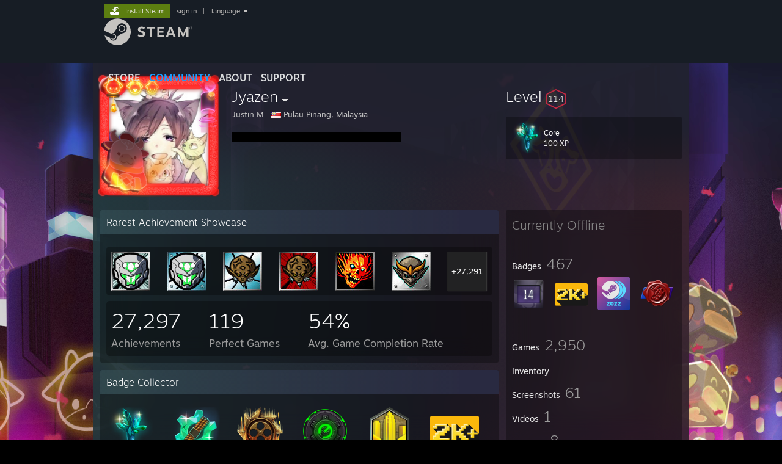

--- FILE ---
content_type: text/html; charset=UTF-8
request_url: https://steamcommunity.com/id/jyazen/
body_size: 16704
content:
<!DOCTYPE html>
<html class=" responsive DesktopUI" lang="en"  >
<head>
	<meta http-equiv="Content-Type" content="text/html; charset=UTF-8">
			<meta name="viewport" content="width=device-width,initial-scale=1">
		<meta name="theme-color" content="#171a21">
		<title>Steam Community :: Jyazen</title>
	<link rel="shortcut icon" href="/favicon.ico" type="image/x-icon">

	
	
	<link href="https://community.fastly.steamstatic.com/public/shared/css/motiva_sans.css?v=-yZgCk0Nu7kH&amp;l=english&amp;_cdn=fastly" rel="stylesheet" type="text/css">
<link href="https://community.fastly.steamstatic.com/public/shared/css/buttons.css?v=0Ihq-pAoptBq&amp;l=english&amp;_cdn=fastly" rel="stylesheet" type="text/css">
<link href="https://community.fastly.steamstatic.com/public/shared/css/shared_global.css?v=uKH1RcGNHaGr&amp;l=english&amp;_cdn=fastly" rel="stylesheet" type="text/css">
<link href="https://community.fastly.steamstatic.com/public/css/globalv2.css?v=9RV1KkrS040q&amp;l=english&amp;_cdn=fastly" rel="stylesheet" type="text/css">
<link href="https://community.fastly.steamstatic.com/public/css/skin_1/modalContent.css?v=WXAusLHclDIt&amp;l=english&amp;_cdn=fastly" rel="stylesheet" type="text/css">
<link href="https://community.fastly.steamstatic.com/public/css/skin_1/profilev2.css?v=-fVuSwVjP_Fu&amp;l=english&amp;_cdn=fastly" rel="stylesheet" type="text/css">
<link href="https://community.fastly.steamstatic.com/public/shared/css/motiva_sans.css?v=-yZgCk0Nu7kH&amp;l=english&amp;_cdn=fastly" rel="stylesheet" type="text/css">
<link href="https://community.fastly.steamstatic.com/public/css/promo/summer2017/stickers.css?v=Ncr6N09yZIap&amp;l=english&amp;_cdn=fastly" rel="stylesheet" type="text/css">
<link href="https://community.fastly.steamstatic.com/public/shared/css/shared_responsive.css?v=KWbVpwRCHuVv&amp;l=english&amp;_cdn=fastly" rel="stylesheet" type="text/css">
<link href="https://community.fastly.steamstatic.com/public/css/skin_1/header.css?v=EM4kCu67DNda&amp;l=english&amp;_cdn=fastly" rel="stylesheet" type="text/css">
<script type="text/javascript">
	var __PrototypePreserve=[];
	__PrototypePreserve[0] = Array.from;
	__PrototypePreserve[1] = Array.prototype.filter;
	__PrototypePreserve[2] = Array.prototype.flatMap;
	__PrototypePreserve[3] = Array.prototype.find;
	__PrototypePreserve[4] = Array.prototype.some;
	__PrototypePreserve[5] = Function.prototype.bind;
	__PrototypePreserve[6] = HTMLElement.prototype.scrollTo;
</script>
<script type="text/javascript" src="https://community.fastly.steamstatic.com/public/javascript/prototype-1.7.js?v=npJElBnrEO6W&amp;l=english&amp;_cdn=fastly"></script>
<script type="text/javascript">
	Array.from = __PrototypePreserve[0] || Array.from;
	Array.prototype.filter = __PrototypePreserve[1] || Array.prototype.filter;
	Array.prototype.flatMap = __PrototypePreserve[2] || Array.prototype.flatMap;
	Array.prototype.find = __PrototypePreserve[3] || Array.prototype.find;
	Array.prototype.some = __PrototypePreserve[4] || Array.prototype.some;
	Function.prototype.bind = __PrototypePreserve[5] || Function.prototype.bind;
	HTMLElement.prototype.scrollTo = __PrototypePreserve[6] || HTMLElement.prototype.scrollTo;
</script>
<script type="text/javascript">
	var __ScriptaculousPreserve=[];
	__ScriptaculousPreserve[0] = Array.from;
	__ScriptaculousPreserve[1] = Function.prototype.bind;
	__ScriptaculousPreserve[2] = HTMLElement.prototype.scrollTo;
</script>
<script type="text/javascript" src="https://community.fastly.steamstatic.com/public/javascript/scriptaculous/_combined.js?v=pbdAKOcDIgbC&amp;l=english&amp;_cdn=fastly&amp;load=effects,controls,slider,dragdrop"></script>
<script type="text/javascript">
	Array.from = __ScriptaculousPreserve[0] || Array.from;
	Function.prototype.bind = __ScriptaculousPreserve[1] || Function.prototype.bind;
	HTMLElement.prototype.scrollTo = __ScriptaculousPreserve[2] || HTMLElement.prototype.scrollTo;
delete String['__parseStyleElement'];  Prototype.Browser.WebKit = true;</script>
<script type="text/javascript">VALVE_PUBLIC_PATH = "https:\/\/community.fastly.steamstatic.com\/public\/";</script><script type="text/javascript" src="https://community.fastly.steamstatic.com/public/javascript/global.js?v=cMt-H-zOgNUp&amp;l=english&amp;_cdn=fastly"></script>
<script type="text/javascript" src="https://community.fastly.steamstatic.com/public/javascript/jquery-1.11.1.min.js?v=gQHVlrK4-jX-&amp;l=english&amp;_cdn=fastly"></script>
<script type="text/javascript" src="https://community.fastly.steamstatic.com/public/shared/javascript/tooltip.js?v=LZHsOVauqTrm&amp;l=english&amp;_cdn=fastly"></script>
<script type="text/javascript" src="https://community.fastly.steamstatic.com/public/shared/javascript/shared_global.js?v=84qavQoecqcM&amp;l=english&amp;_cdn=fastly"></script>
<script type="text/javascript" src="https://community.fastly.steamstatic.com/public/shared/javascript/auth_refresh.js?v=w6QbwI-5-j2S&amp;l=english&amp;_cdn=fastly"></script>
<script type="text/javascript">Object.seal && [ Object, Array, String, Number ].map( function( builtin ) { Object.seal( builtin.prototype ); } );</script><script type="text/javascript">$J = jQuery.noConflict();
if ( typeof JSON != 'object' || !JSON.stringify || !JSON.parse ) { document.write( "<scr" + "ipt type=\"text\/javascript\" src=\"https:\/\/community.fastly.steamstatic.com\/public\/javascript\/json2.js?v=54NKNglvGTO8&amp;l=english&amp;_cdn=fastly\"><\/script>\n" ); };
</script>
		<script type="text/javascript">
			document.addEventListener('DOMContentLoaded', function(event) {
				SetupTooltips( { tooltipCSSClass: 'community_tooltip'} );
		});
		</script><script type="text/javascript" src="https://community.fastly.steamstatic.com/public/javascript/modalContent.js?v=uqf5ttWTRe7l&amp;l=english&amp;_cdn=fastly"></script>
<script type="text/javascript" src="https://community.fastly.steamstatic.com/public/javascript/modalv2.js?v=zBXEuexVQ0FZ&amp;l=english&amp;_cdn=fastly"></script>
<script type="text/javascript" src="https://community.fastly.steamstatic.com/public/javascript/profile.js?v=kpuU5wNDRWQz&amp;l=english&amp;_cdn=fastly"></script>
<script type="text/javascript" src="https://community.fastly.steamstatic.com/public/javascript/promo/stickers.js?v=CcLRHsa04otQ&amp;l=english&amp;_cdn=fastly"></script>
<script type="text/javascript" src="https://community.fastly.steamstatic.com/public/javascript/reportedcontent.js?v=-lZqrarogJr8&amp;l=english&amp;_cdn=fastly"></script>
<script type="text/javascript" src="https://community.fastly.steamstatic.com/public/javascript/webui/clientcom.js?v=eSekhSZ2_6xv&amp;l=english&amp;_cdn=fastly"></script>
<script type="text/javascript" src="https://community.fastly.steamstatic.com/public/shared/javascript/shared_responsive_adapter.js?v=e6xwLWkl6YbR&amp;l=english&amp;_cdn=fastly"></script>

						<meta name="twitter:card" content="summary">
					<meta name="Description" content="ːNoHeartsForYouː No Hearts (or Information) For You ːNoHeartsForYouː">
			
	<meta name="twitter:site" content="@steam" />

						<meta property="og:title" content="Steam Community :: Jyazen">
					<meta property="twitter:title" content="Steam Community :: Jyazen">
					<meta property="og:type" content="website">
					<meta property="fb:app_id" content="105386699540688">
					<meta property="og:description" content="ːNoHeartsForYouː No Hearts (or Information) For You ːNoHeartsForYouː">
					<meta property="twitter:description" content="ːNoHeartsForYouː No Hearts (or Information) For You ːNoHeartsForYouː">
			
	
			<link rel="image_src" href="https://avatars.fastly.steamstatic.com/7c6ba0016cfa43d55913e3c0cc6d0971570f697f_full.jpg">
		<meta property="og:image" content="https://avatars.fastly.steamstatic.com/7c6ba0016cfa43d55913e3c0cc6d0971570f697f_full.jpg">
		<meta name="twitter:image" content="https://avatars.fastly.steamstatic.com/7c6ba0016cfa43d55913e3c0cc6d0971570f697f_full.jpg" />
				
	
	
	
	
	</head>
<body class="flat_page profile_page has_profile_background DefaultTheme responsive_page ">


<div class="responsive_page_frame with_header">
						<div role="navigation" class="responsive_page_menu_ctn mainmenu" aria-label="Mobile Menu">
				<div class="responsive_page_menu"  id="responsive_page_menu">
										<div class="mainmenu_contents">
						<div class="mainmenu_contents_items">
															<a class="menuitem" href="https://steamcommunity.com/login/home/?goto=id%2Fjyazen%2F">
									Sign in								</a>
															<a class="menuitem supernav" href="https://store.steampowered.com/" data-tooltip-type="selector" data-tooltip-content=".submenu_Store">
				Store			</a>
			<div class="submenu_Store" style="display: none;" data-submenuid="Store">
														<a class="submenuitem" href="https://store.steampowered.com/">
						Home											</a>
														<a class="submenuitem" href="https://store.steampowered.com/explore/">
						Discovery Queue											</a>
														<a class="submenuitem" href="https://steamcommunity.com/my/wishlist/">
						Wishlist											</a>
														<a class="submenuitem" href="https://store.steampowered.com/points/shop/">
						Points Shop											</a>
														<a class="submenuitem" href="https://store.steampowered.com/news/">
						News											</a>
														<a class="submenuitem" href="https://store.steampowered.com/stats/">
						Charts											</a>
							</div>
										<a class="menuitem supernav supernav_active" href="https://steamcommunity.com/" data-tooltip-type="selector" data-tooltip-content=".submenu_Community">
				Community			</a>
			<div class="submenu_Community" style="display: none;" data-submenuid="Community">
														<a class="submenuitem" href="https://steamcommunity.com/">
						Home											</a>
														<a class="submenuitem" href="https://steamcommunity.com/discussions/">
						Discussions											</a>
														<a class="submenuitem" href="https://steamcommunity.com/workshop/">
						Workshop											</a>
														<a class="submenuitem" href="https://steamcommunity.com/market/">
						Market											</a>
														<a class="submenuitem" href="https://steamcommunity.com/?subsection=broadcasts">
						Broadcasts											</a>
							</div>
										<a class="menuitem " href="https://store.steampowered.com/about/">
				About			</a>
										<a class="menuitem " href="https://help.steampowered.com/en/">
				Support			</a>
			
							<div class="minor_menu_items">
																								<div class="menuitem change_language_action">
									Change language								</div>
																																	<a class="menuitem" href="https://store.steampowered.com/mobile" target="_blank" rel="noreferrer">Get the Steam Mobile App</a>
																									<div class="menuitem" role="link" onclick="Responsive_RequestDesktopView();">
										View desktop website									</div>
															</div>
						</div>
						<div class="mainmenu_footer_spacer  "></div>
						<div class="mainmenu_footer">
															<div class="mainmenu_footer_logo"><img src="https://community.fastly.steamstatic.com/public/shared/images/responsive/footerLogo_valve_new.png"></div>
								© Valve Corporation. All rights reserved. All trademarks are property of their respective owners in the US and other countries.								<span class="mainmenu_valve_links">
									<a href="https://store.steampowered.com/privacy_agreement/" target="_blank">Privacy Policy</a>
									&nbsp;| &nbsp;<a href="http://www.valvesoftware.com/legal.htm" target="_blank">Legal</a>
									&nbsp;| &nbsp;<a href="https://help.steampowered.com/faqs/view/10BB-D27A-6378-4436" target="_blank">Accessibility</a>
									&nbsp;| &nbsp;<a href="https://store.steampowered.com/subscriber_agreement/" target="_blank">Steam Subscriber Agreement</a>
									&nbsp;| &nbsp;<a href="https://store.steampowered.com/steam_refunds/" target="_blank">Refunds</a>
									&nbsp;| &nbsp;<a href="https://store.steampowered.com/account/cookiepreferences/" target="_blank">Cookies</a>
								</span>
													</div>
					</div>
									</div>
			</div>
		
		<div class="responsive_local_menu_tab"></div>

		<div class="responsive_page_menu_ctn localmenu">
			<div class="responsive_page_menu"  id="responsive_page_local_menu" data-panel="{&quot;onOptionsActionDescription&quot;:&quot;#filter_toggle&quot;,&quot;onOptionsButton&quot;:&quot;Responsive_ToggleLocalMenu()&quot;,&quot;onCancelButton&quot;:&quot;Responsive_ToggleLocalMenu()&quot;}">
				<div class="localmenu_content" data-panel="{&quot;maintainY&quot;:true,&quot;bFocusRingRoot&quot;:true,&quot;flow-children&quot;:&quot;column&quot;}">
				</div>
			</div>
		</div>



					<div class="responsive_header">
				<div class="responsive_header_content">
					<div id="responsive_menu_logo">
						<img src="https://community.fastly.steamstatic.com/public/shared/images/responsive/header_menu_hamburger.png" height="100%">
											</div>
					<div class="responsive_header_logo">
						<a href="https://store.steampowered.com/">
															<img src="https://community.fastly.steamstatic.com/public/shared/images/responsive/header_logo.png" height="36" border="0" alt="STEAM">
													</a>
					</div>
									</div>
			</div>
		
		<div class="responsive_page_content_overlay">

		</div>

		<div class="responsive_fixonscroll_ctn nonresponsive_hidden ">
		</div>
	
	<div class="responsive_page_content">

		<div role="banner" id="global_header" data-panel="{&quot;flow-children&quot;:&quot;row&quot;}">
	<div class="content">
		<div class="logo">
			<span id="logo_holder">
									<a href="https://store.steampowered.com/" aria-label="Link to the Steam Homepage">
						<img src="https://community.fastly.steamstatic.com/public/shared/images/header/logo_steam.svg?t=962016" width="176" height="44" alt="Link to the Steam Homepage">
					</a>
							</span>
		</div>

			<div role="navigation" class="supernav_container" aria-label="Global Menu">
								<a class="menuitem supernav" href="https://store.steampowered.com/" data-tooltip-type="selector" data-tooltip-content=".submenu_Store">
				STORE			</a>
			<div class="submenu_Store" style="display: none;" data-submenuid="Store">
														<a class="submenuitem" href="https://store.steampowered.com/">
						Home											</a>
														<a class="submenuitem" href="https://store.steampowered.com/explore/">
						Discovery Queue											</a>
														<a class="submenuitem" href="https://steamcommunity.com/my/wishlist/">
						Wishlist											</a>
														<a class="submenuitem" href="https://store.steampowered.com/points/shop/">
						Points Shop											</a>
														<a class="submenuitem" href="https://store.steampowered.com/news/">
						News											</a>
														<a class="submenuitem" href="https://store.steampowered.com/stats/">
						Charts											</a>
							</div>
										<a class="menuitem supernav supernav_active" href="https://steamcommunity.com/" data-tooltip-type="selector" data-tooltip-content=".submenu_Community">
				COMMUNITY			</a>
			<div class="submenu_Community" style="display: none;" data-submenuid="Community">
														<a class="submenuitem" href="https://steamcommunity.com/">
						Home											</a>
														<a class="submenuitem" href="https://steamcommunity.com/discussions/">
						Discussions											</a>
														<a class="submenuitem" href="https://steamcommunity.com/workshop/">
						Workshop											</a>
														<a class="submenuitem" href="https://steamcommunity.com/market/">
						Market											</a>
														<a class="submenuitem" href="https://steamcommunity.com/?subsection=broadcasts">
						Broadcasts											</a>
							</div>
										<a class="menuitem " href="https://store.steampowered.com/about/">
				About			</a>
										<a class="menuitem " href="https://help.steampowered.com/en/">
				SUPPORT			</a>
				</div>
	<script type="text/javascript">
		jQuery(function($) {
			$('#global_header .supernav').v_tooltip({'location':'bottom', 'destroyWhenDone': false, 'tooltipClass': 'supernav_content', 'offsetY':-6, 'offsetX': 1, 'horizontalSnap': 4, 'tooltipParent': '#global_header .supernav_container', 'correctForScreenSize': false});
		});
	</script>

		<div id="global_actions">
			<div role="navigation" id="global_action_menu" aria-label="Account Menu">
									<a class="header_installsteam_btn header_installsteam_btn_green" href="https://store.steampowered.com/about/">
						<div class="header_installsteam_btn_content">
							Install Steam						</div>
					</a>
				
				
									<a class="global_action_link" href="https://steamcommunity.com/login/home/?goto=id%2Fjyazen%2F">sign in</a>
											&nbsp;|&nbsp;
						<span class="pulldown global_action_link" id="language_pulldown" onclick="ShowMenu( this, 'language_dropdown', 'right' );">language</span>
						<div class="popup_block_new" id="language_dropdown" style="display: none;">
							<div class="popup_body popup_menu">
																																					<a class="popup_menu_item tight" href="?l=schinese" onclick="ChangeLanguage( 'schinese' ); return false;">简体中文 (Simplified Chinese)</a>
																													<a class="popup_menu_item tight" href="?l=tchinese" onclick="ChangeLanguage( 'tchinese' ); return false;">繁體中文 (Traditional Chinese)</a>
																													<a class="popup_menu_item tight" href="?l=japanese" onclick="ChangeLanguage( 'japanese' ); return false;">日本語 (Japanese)</a>
																													<a class="popup_menu_item tight" href="?l=koreana" onclick="ChangeLanguage( 'koreana' ); return false;">한국어 (Korean)</a>
																													<a class="popup_menu_item tight" href="?l=thai" onclick="ChangeLanguage( 'thai' ); return false;">ไทย (Thai)</a>
																													<a class="popup_menu_item tight" href="?l=bulgarian" onclick="ChangeLanguage( 'bulgarian' ); return false;">Български (Bulgarian)</a>
																													<a class="popup_menu_item tight" href="?l=czech" onclick="ChangeLanguage( 'czech' ); return false;">Čeština (Czech)</a>
																													<a class="popup_menu_item tight" href="?l=danish" onclick="ChangeLanguage( 'danish' ); return false;">Dansk (Danish)</a>
																													<a class="popup_menu_item tight" href="?l=german" onclick="ChangeLanguage( 'german' ); return false;">Deutsch (German)</a>
																																							<a class="popup_menu_item tight" href="?l=spanish" onclick="ChangeLanguage( 'spanish' ); return false;">Español - España (Spanish - Spain)</a>
																													<a class="popup_menu_item tight" href="?l=latam" onclick="ChangeLanguage( 'latam' ); return false;">Español - Latinoamérica (Spanish - Latin America)</a>
																													<a class="popup_menu_item tight" href="?l=greek" onclick="ChangeLanguage( 'greek' ); return false;">Ελληνικά (Greek)</a>
																													<a class="popup_menu_item tight" href="?l=french" onclick="ChangeLanguage( 'french' ); return false;">Français (French)</a>
																													<a class="popup_menu_item tight" href="?l=italian" onclick="ChangeLanguage( 'italian' ); return false;">Italiano (Italian)</a>
																													<a class="popup_menu_item tight" href="?l=indonesian" onclick="ChangeLanguage( 'indonesian' ); return false;">Bahasa Indonesia (Indonesian)</a>
																													<a class="popup_menu_item tight" href="?l=hungarian" onclick="ChangeLanguage( 'hungarian' ); return false;">Magyar (Hungarian)</a>
																													<a class="popup_menu_item tight" href="?l=dutch" onclick="ChangeLanguage( 'dutch' ); return false;">Nederlands (Dutch)</a>
																													<a class="popup_menu_item tight" href="?l=norwegian" onclick="ChangeLanguage( 'norwegian' ); return false;">Norsk (Norwegian)</a>
																													<a class="popup_menu_item tight" href="?l=polish" onclick="ChangeLanguage( 'polish' ); return false;">Polski (Polish)</a>
																													<a class="popup_menu_item tight" href="?l=portuguese" onclick="ChangeLanguage( 'portuguese' ); return false;">Português (Portuguese - Portugal)</a>
																													<a class="popup_menu_item tight" href="?l=brazilian" onclick="ChangeLanguage( 'brazilian' ); return false;">Português - Brasil (Portuguese - Brazil)</a>
																													<a class="popup_menu_item tight" href="?l=romanian" onclick="ChangeLanguage( 'romanian' ); return false;">Română (Romanian)</a>
																													<a class="popup_menu_item tight" href="?l=russian" onclick="ChangeLanguage( 'russian' ); return false;">Русский (Russian)</a>
																													<a class="popup_menu_item tight" href="?l=finnish" onclick="ChangeLanguage( 'finnish' ); return false;">Suomi (Finnish)</a>
																													<a class="popup_menu_item tight" href="?l=swedish" onclick="ChangeLanguage( 'swedish' ); return false;">Svenska (Swedish)</a>
																													<a class="popup_menu_item tight" href="?l=turkish" onclick="ChangeLanguage( 'turkish' ); return false;">Türkçe (Turkish)</a>
																													<a class="popup_menu_item tight" href="?l=vietnamese" onclick="ChangeLanguage( 'vietnamese' ); return false;">Tiếng Việt (Vietnamese)</a>
																													<a class="popup_menu_item tight" href="?l=ukrainian" onclick="ChangeLanguage( 'ukrainian' ); return false;">Українська (Ukrainian)</a>
																									<a class="popup_menu_item tight" href="https://www.valvesoftware.com/en/contact?contact-person=Translation%20Team%20Feedback" target="_blank">Report a translation problem</a>
							</div>
						</div>
												</div>
					</div>
			</div>
</div>
<script type="text/javascript">
	g_sessionID = "1122662a4b92dfa85eee87d0";
	g_steamID = false;
	g_strLanguage = "english";
	g_SNR = '2_100300_profile_';
	g_bAllowAppImpressions = true;
		g_ContentDescriptorPreferences = [1,3,4];

	

	// We always want to have the timezone cookie set for PHP to use
	setTimezoneCookies();

	$J( function() {

		InitMiniprofileHovers(( 'https%3A%2F%2Fsteamcommunity.com' ));
		InitEmoticonHovers();
		ApplyAdultContentPreferences();
	});

	$J( function() { InitEconomyHovers( "https:\/\/community.fastly.steamstatic.com\/public\/css\/skin_1\/economy.css?v=rbw2FTiaLS06&l=english&_cdn=fastly", "https:\/\/community.fastly.steamstatic.com\/public\/javascript\/economy_common.js?v=3TZBCEPvtfTo&l=english&_cdn=fastly", "https:\/\/community.fastly.steamstatic.com\/public\/javascript\/economy.js?v=55iGPfqTxuQB&l=english&_cdn=fastly" );});</script>
	<div id="webui_config" style="display: none;"
		 data-config="{&quot;EUNIVERSE&quot;:1,&quot;WEB_UNIVERSE&quot;:&quot;public&quot;,&quot;LANGUAGE&quot;:&quot;english&quot;,&quot;COUNTRY&quot;:&quot;US&quot;,&quot;MEDIA_CDN_COMMUNITY_URL&quot;:&quot;https:\/\/cdn.fastly.steamstatic.com\/steamcommunity\/public\/&quot;,&quot;MEDIA_CDN_URL&quot;:&quot;https:\/\/cdn.fastly.steamstatic.com\/&quot;,&quot;VIDEO_CDN_URL&quot;:&quot;https:\/\/video.fastly.steamstatic.com\/&quot;,&quot;COMMUNITY_CDN_URL&quot;:&quot;https:\/\/community.fastly.steamstatic.com\/&quot;,&quot;COMMUNITY_CDN_ASSET_URL&quot;:&quot;https:\/\/cdn.fastly.steamstatic.com\/steamcommunity\/public\/assets\/&quot;,&quot;STORE_CDN_URL&quot;:&quot;https:\/\/store.fastly.steamstatic.com\/&quot;,&quot;PUBLIC_SHARED_URL&quot;:&quot;https:\/\/community.fastly.steamstatic.com\/public\/shared\/&quot;,&quot;COMMUNITY_BASE_URL&quot;:&quot;https:\/\/steamcommunity.com\/&quot;,&quot;CHAT_BASE_URL&quot;:&quot;https:\/\/steamcommunity.com\/&quot;,&quot;STORE_BASE_URL&quot;:&quot;https:\/\/store.steampowered.com\/&quot;,&quot;STORE_CHECKOUT_BASE_URL&quot;:&quot;https:\/\/checkout.steampowered.com\/&quot;,&quot;IMG_URL&quot;:&quot;https:\/\/community.fastly.steamstatic.com\/public\/images\/&quot;,&quot;STEAMTV_BASE_URL&quot;:&quot;https:\/\/steam.tv\/&quot;,&quot;HELP_BASE_URL&quot;:&quot;https:\/\/help.steampowered.com\/&quot;,&quot;PARTNER_BASE_URL&quot;:&quot;https:\/\/partner.steamgames.com\/&quot;,&quot;STATS_BASE_URL&quot;:&quot;https:\/\/partner.steampowered.com\/&quot;,&quot;INTERNAL_STATS_BASE_URL&quot;:&quot;https:\/\/steamstats.valve.org\/&quot;,&quot;IN_CLIENT&quot;:false,&quot;USE_POPUPS&quot;:false,&quot;STORE_ICON_BASE_URL&quot;:&quot;https:\/\/shared.fastly.steamstatic.com\/store_item_assets\/steam\/apps\/&quot;,&quot;STORE_ITEM_BASE_URL&quot;:&quot;https:\/\/shared.fastly.steamstatic.com\/store_item_assets\/&quot;,&quot;WEBAPI_BASE_URL&quot;:&quot;https:\/\/api.steampowered.com\/&quot;,&quot;TOKEN_URL&quot;:&quot;https:\/\/steamcommunity.com\/chat\/clientjstoken&quot;,&quot;BUILD_TIMESTAMP&quot;:1769473273,&quot;PAGE_TIMESTAMP&quot;:1769479615,&quot;IN_TENFOOT&quot;:false,&quot;IN_GAMEPADUI&quot;:false,&quot;IN_CHROMEOS&quot;:false,&quot;IN_MOBILE_WEBVIEW&quot;:false,&quot;PLATFORM&quot;:&quot;macos&quot;,&quot;BASE_URL_STORE_CDN_ASSETS&quot;:&quot;https:\/\/cdn.fastly.steamstatic.com\/store\/&quot;,&quot;EREALM&quot;:1,&quot;LOGIN_BASE_URL&quot;:&quot;https:\/\/login.steampowered.com\/&quot;,&quot;AVATAR_BASE_URL&quot;:&quot;https:\/\/avatars.fastly.steamstatic.com\/&quot;,&quot;FROM_WEB&quot;:true,&quot;WEBSITE_ID&quot;:&quot;Community&quot;,&quot;BASE_URL_SHARED_CDN&quot;:&quot;https:\/\/shared.fastly.steamstatic.com\/&quot;,&quot;CLAN_CDN_ASSET_URL&quot;:&quot;https:\/\/clan.fastly.steamstatic.com\/&quot;,&quot;COMMUNITY_ASSETS_BASE_URL&quot;:&quot;https:\/\/shared.fastly.steamstatic.com\/community_assets\/&quot;,&quot;SNR&quot;:&quot;2_100300_profile_&quot;}"
		 data-userinfo="{&quot;logged_in&quot;:false,&quot;country_code&quot;:&quot;US&quot;,&quot;excluded_content_descriptors&quot;:[1,3,4]}">
	</div>
<div id="application_config" style="display: none;"  data-config="{&quot;EUNIVERSE&quot;:1,&quot;WEB_UNIVERSE&quot;:&quot;public&quot;,&quot;LANGUAGE&quot;:&quot;english&quot;,&quot;COUNTRY&quot;:&quot;US&quot;,&quot;MEDIA_CDN_COMMUNITY_URL&quot;:&quot;https:\/\/cdn.fastly.steamstatic.com\/steamcommunity\/public\/&quot;,&quot;MEDIA_CDN_URL&quot;:&quot;https:\/\/cdn.fastly.steamstatic.com\/&quot;,&quot;VIDEO_CDN_URL&quot;:&quot;https:\/\/video.fastly.steamstatic.com\/&quot;,&quot;COMMUNITY_CDN_URL&quot;:&quot;https:\/\/community.fastly.steamstatic.com\/&quot;,&quot;COMMUNITY_CDN_ASSET_URL&quot;:&quot;https:\/\/cdn.fastly.steamstatic.com\/steamcommunity\/public\/assets\/&quot;,&quot;STORE_CDN_URL&quot;:&quot;https:\/\/store.fastly.steamstatic.com\/&quot;,&quot;PUBLIC_SHARED_URL&quot;:&quot;https:\/\/community.fastly.steamstatic.com\/public\/shared\/&quot;,&quot;COMMUNITY_BASE_URL&quot;:&quot;https:\/\/steamcommunity.com\/&quot;,&quot;CHAT_BASE_URL&quot;:&quot;https:\/\/steamcommunity.com\/&quot;,&quot;STORE_BASE_URL&quot;:&quot;https:\/\/store.steampowered.com\/&quot;,&quot;STORE_CHECKOUT_BASE_URL&quot;:&quot;https:\/\/checkout.steampowered.com\/&quot;,&quot;IMG_URL&quot;:&quot;https:\/\/community.fastly.steamstatic.com\/public\/images\/&quot;,&quot;STEAMTV_BASE_URL&quot;:&quot;https:\/\/steam.tv\/&quot;,&quot;HELP_BASE_URL&quot;:&quot;https:\/\/help.steampowered.com\/&quot;,&quot;PARTNER_BASE_URL&quot;:&quot;https:\/\/partner.steamgames.com\/&quot;,&quot;STATS_BASE_URL&quot;:&quot;https:\/\/partner.steampowered.com\/&quot;,&quot;INTERNAL_STATS_BASE_URL&quot;:&quot;https:\/\/steamstats.valve.org\/&quot;,&quot;IN_CLIENT&quot;:false,&quot;USE_POPUPS&quot;:false,&quot;STORE_ICON_BASE_URL&quot;:&quot;https:\/\/shared.fastly.steamstatic.com\/store_item_assets\/steam\/apps\/&quot;,&quot;STORE_ITEM_BASE_URL&quot;:&quot;https:\/\/shared.fastly.steamstatic.com\/store_item_assets\/&quot;,&quot;WEBAPI_BASE_URL&quot;:&quot;https:\/\/api.steampowered.com\/&quot;,&quot;TOKEN_URL&quot;:&quot;https:\/\/steamcommunity.com\/chat\/clientjstoken&quot;,&quot;BUILD_TIMESTAMP&quot;:1769473273,&quot;PAGE_TIMESTAMP&quot;:1769479615,&quot;IN_TENFOOT&quot;:false,&quot;IN_GAMEPADUI&quot;:false,&quot;IN_CHROMEOS&quot;:false,&quot;IN_MOBILE_WEBVIEW&quot;:false,&quot;PLATFORM&quot;:&quot;macos&quot;,&quot;BASE_URL_STORE_CDN_ASSETS&quot;:&quot;https:\/\/cdn.fastly.steamstatic.com\/store\/&quot;,&quot;EREALM&quot;:1,&quot;LOGIN_BASE_URL&quot;:&quot;https:\/\/login.steampowered.com\/&quot;,&quot;AVATAR_BASE_URL&quot;:&quot;https:\/\/avatars.fastly.steamstatic.com\/&quot;,&quot;FROM_WEB&quot;:true,&quot;WEBSITE_ID&quot;:&quot;Community&quot;,&quot;BASE_URL_SHARED_CDN&quot;:&quot;https:\/\/shared.fastly.steamstatic.com\/&quot;,&quot;CLAN_CDN_ASSET_URL&quot;:&quot;https:\/\/clan.fastly.steamstatic.com\/&quot;,&quot;COMMUNITY_ASSETS_BASE_URL&quot;:&quot;https:\/\/shared.fastly.steamstatic.com\/community_assets\/&quot;,&quot;SNR&quot;:&quot;2_100300_profile_&quot;}" data-userinfo="{&quot;logged_in&quot;:false,&quot;country_code&quot;:&quot;US&quot;,&quot;excluded_content_descriptors&quot;:[1,3,4]}" data-community="[]" data-loyaltystore="{&quot;webapi_token&quot;:&quot;&quot;}" data-steam_notifications="null"></div><link href="https://community.fastly.steamstatic.com/public/css/applications/community/main.css?v=rd_a2TWYf9tU&amp;l=english&amp;_cdn=fastly" rel="stylesheet" type="text/css">
<script type="text/javascript" src="https://community.fastly.steamstatic.com/public/javascript/applications/community/manifest.js?v=az5oaw1BqunN&amp;l=english&amp;_cdn=fastly"></script>
<script type="text/javascript" src="https://community.fastly.steamstatic.com/public/javascript/applications/community/libraries~b28b7af69.js?v=otJTfeJA4u84&amp;l=english&amp;_cdn=fastly"></script>
<script type="text/javascript" src="https://community.fastly.steamstatic.com/public/javascript/applications/community/main.js?v=J_uKQr6MdimZ&amp;l=english&amp;_cdn=fastly"></script>
<div  data-featuretarget="profile-rewards"></div>	<div id="application_root"></div>

		<div role="main" class="responsive_page_template_content" id="responsive_page_template_content" data-panel="{&quot;autoFocus&quot;:true}" >

				<script type="text/javascript">
		g_rgProfileData = {"url":"https:\/\/steamcommunity.com\/id\/jyazen\/","steamid":"76561198048722217","personaname":"Jyazen","summary":" <span class=\"bb_spoiler\"><span><img src=\"https:\/\/community.fastly.steamstatic.com\/economy\/emoticon\/NoHeartsForYou\" alt=\":NoHeartsForYou:\" class=\"emoticon\"> No Hearts (or Information) For You <img src=\"https:\/\/community.fastly.steamstatic.com\/economy\/emoticon\/NoHeartsForYou\" alt=\":NoHeartsForYou:\" class=\"emoticon\"><\/span><\/span> "};
		const g_bViewingOwnProfile = 0;
		$J( function() {
			window.Responsive_ReparentItemsInResponsiveMode && Responsive_ReparentItemsInResponsiveMode( '.responsive_groupfriends_element', $J('#responsive_groupfriends_element_ctn') );
			
			
			SetupAnimateOnHoverImages();
		});
	</script>



<div class="no_header profile_page has_profile_background  "
	 style="">

			<div class="profile_animated_background">
			<video playsinline autoplay muted loop poster="https://shared.fastly.steamstatic.com/community_assets/images/items/1526200/1dc61d4e8fcbb3456834461366ed8f49e6503f1a.jpg">
									<source src="https://shared.fastly.steamstatic.com/community_assets/images/items/1526200/39e516e8a55bbf1a595e355d6bcce3f57a1d9f9e.webm" type="video/webm">
									<source src="https://shared.fastly.steamstatic.com/community_assets/images/items/1526200/4f2c45d70c916f300cf842d7fb146d7e05bd212e.mp4" type="video/mp4">
							</video>
		</div>
		
	


<div class="profile_header_bg">

	<div class="profile_header_bg_texture">
		
		<div class="profile_header">

			
						
			<div class="profile_header_content" data-panel="{&quot;flow-children&quot;:&quot;row&quot;}" >

				
				<div class="playerAvatar profile_header_size offline" data-miniprofile="88456489">
										<div class="playerAvatarAutoSizeInner">
													<div class="profile_avatar_frame">
					<picture>
						<source media="(prefers-reduced-motion: reduce)" srcset="https://shared.fastly.steamstatic.com/community_assets/images/items/1526200/f74a6adf2b229bd6d3a6fb47bc79d1853cabe9aa.png"></source>
						<source srcset="https://shared.fastly.steamstatic.com/community_assets/images/items/1526200/c848f158122a0d0fd0099b08c68b3c8a4b68ce6e.png"></source>
						<img src="https://shared.fastly.steamstatic.com/community_assets/images/items/1526200/c848f158122a0d0fd0099b08c68b3c8a4b68ce6e.png">
					</picture>
				</div>
														<picture>
				<source media="(prefers-reduced-motion: reduce)" srcset="https://avatars.fastly.steamstatic.com/7c6ba0016cfa43d55913e3c0cc6d0971570f697f_full.jpg"></source>
				<img srcset="https://avatars.fastly.steamstatic.com/7c6ba0016cfa43d55913e3c0cc6d0971570f697f_full.jpg" >
			</picture>
							</div>
				</div>

				<div class="profile_header_centered_col">
					<div class="profile_header_centered_persona">
						<div class="persona_name" style="font-size: 24px;">
							<span class="actual_persona_name">Jyazen</span>
																						<span class="namehistory_link" onclick="ShowAliasPopup( this );">
								<img id="getnamehistory_arrow" src="https://community.fastly.steamstatic.com/public/images/skin_1/arrowDn9x5.gif" width="9" height="5" border="0">
							</span>
														<div id="NamePopup" class="popup_block_new" style="display: none;">
								<div class="popup_body popup_menu">
									<div>This user has also played as:</div>
									<div id="NamePopupAliases">

									</div>
									<div style="display:none" id="NamePopupClearAliases">
																			</div>
									<div style="clear:both"></div>
								</div>
							</div>
						</div>
													<div class="header_real_name ellipsis">
								<bdi>Justin M</bdi>
																	<div class="header_location">
																					<img class="profile_flag" src="https://community.fastly.steamstatic.com/public/images/countryflags/my.gif">
																				Pulau Pinang, Malaysia									</div>
															</div>
											</div>
						<div class="profile_header_summary desktop">
						<div class="profile_summary">
					 <span class="bb_spoiler"><span><img src="https://community.fastly.steamstatic.com/economy/emoticon/NoHeartsForYou" alt=":NoHeartsForYou:" class="emoticon"> No Hearts (or Information) For You <img src="https://community.fastly.steamstatic.com/economy/emoticon/NoHeartsForYou" alt=":NoHeartsForYou:" class="emoticon"></span></span> 				</div>
				<div class="profile_summary_footer">
					<span data-panel="{&quot;focusable&quot;:true,&quot;clickOnActivate&quot;:true}" role="button" class="whiteLink" class="whiteLink">View more info</span>
				</div>
						</div>
				</div>

					<div class="profile_header_summary mobile">
						<div class="profile_summary">
					 <span class="bb_spoiler"><span><img src="https://community.fastly.steamstatic.com/economy/emoticon/NoHeartsForYou" alt=":NoHeartsForYou:" class="emoticon"> No Hearts (or Information) For You <img src="https://community.fastly.steamstatic.com/economy/emoticon/NoHeartsForYou" alt=":NoHeartsForYou:" class="emoticon"></span></span> 				</div>
				<div class="profile_summary_footer">
					<span data-panel="{&quot;focusable&quot;:true,&quot;clickOnActivate&quot;:true}" role="button" class="whiteLink" class="whiteLink">View more info</span>
				</div>
						</div>

				<div class="profile_header_badgeinfo" data-panel="{&quot;flow-children&quot;:&quot;column&quot;}" >
											<div class="profile_header_badgeinfo_badge_area">
															<a data-panel="{&quot;focusable&quot;:true,&quot;clickOnActivate&quot;:true}" role="button" class="persona_level_btn" href="https://steamcommunity.com/id/jyazen/badges">
														<div class="persona_name persona_level">Level <div class="friendPlayerLevel lvl_100 lvl_plus_10"><span class="friendPlayerLevelNum">114</span></div></div>
															</a>
															<div class="profile_header_badge">
																			<a href="https://steamcommunity.com/id/jyazen/gamecards/107100?border=1" class="favorite_badge">
											<div class="favorite_badge_icon" data-tooltip-html="Core<br>
Bastion Foil Badge">
												<img src="https://cdn.fastly.steamstatic.com/steamcommunity/public/images/items/107100/94851ab250dc0e9e8042bed2d26e909f4724d90f.png" class="badge_icon small">
											</div>
											<div class="favorite_badge_description">
												<div class="name ellipsis">Core</div>
												<div class="xp">100 XP</div>
											</div>
										</a>
																	</div>
													</div>
										<div class="profile_header_actions">
											</div>
				</div>
			</div>
		</div>
		<script type="text/javascript"> $J( function() { InitProfileSummary( g_rgProfileData['summary'] ); } ); </script>
	</div>
</div>

	<div class="profile_content has_profile_background">
		<div class="profile_content_inner">
			
			

			
			


			<div class="profile_rightcol">
				<div class="responsive_status_info">
						<div class="profile_in_game persona offline">
					<div class="profile_in_game_header">Currently Offline</div>
					</div>
									</div>

				<div class="responsive_count_link_area">
					
					
					<div data-panel="{&quot;maintainX&quot;:true,&quot;bFocusRingRoot&quot;:true,&quot;flow-children&quot;:&quot;row&quot;}" class="profile_badges">
						<div class="profile_count_link_preview_ctn" data-panel="{&quot;focusable&quot;:true,&quot;clickOnActivate&quot;:true}" role="button" >
																<div data-panel="{&quot;focusable&quot;:true,&quot;clickOnActivate&quot;:true}" role="button" class="profile_count_link ellipsis" >
						<a href="https://steamcommunity.com/id/jyazen/badges/">
							<span class="count_link_label">Badges</span>&nbsp;
							<span class="profile_count_link_total">
																	467															</span>
						</a>
					</div>
														<div class="profile_count_link_preview">
																									<div class="profile_badges_badge "  data-tooltip-html="Years of Service&lt;br&gt;
Member since September 14, 2011." >
										<a href="https://steamcommunity.com/id/jyazen/badges/1">
											<img src="https://community.fastly.steamstatic.com/public/images/badges/02_years/steamyears14_80.png" class="badge_icon small">
										</a>
									</div>
																										<div class="profile_badges_badge "  data-tooltip-html="Gaming God&lt;br&gt;
2,950 games owned" >
										<a href="https://steamcommunity.com/id/jyazen/badges/13">
											<img src="https://community.fastly.steamstatic.com/public/images/badges/13_gamecollector/2000_80.png?v=4" class="badge_icon small">
										</a>
									</div>
																										<div class="profile_badges_badge "  data-tooltip-html="Steam Replay 2022&lt;br&gt;
Awarded for viewing your 2022 Steam Replay." >
										<a href="https://steamcommunity.com/id/jyazen/badges/64">
											<img src="https://community.fastly.steamstatic.com/public/images/badges/generic/Replay2022_80.png" class="badge_icon small">
										</a>
									</div>
																										<div class="profile_badges_badge last"  data-tooltip-html="Community Contributor - Legacy&lt;br&gt;
A member of the Steam community has awarded you with 1 first edition award. People were really into what you added to the community! Congratulations!" >
										<a href="https://steamcommunity.com/id/jyazen/badges/48">
											<img src="https://community.fastly.steamstatic.com/public/images/badges/48_communitycontributor/1_80.png?v=2" class="badge_icon small">
										</a>
									</div>
																	<div style="clear: left;"></div>
							</div>
						</div>
					</div>
					
					<div data-panel="{&quot;maintainX&quot;:true,&quot;bFocusRingRoot&quot;:true,&quot;flow-children&quot;:&quot;row&quot;}" id="responsive_groupfriends_element_ctn">
					</div>

					<div data-panel="{&quot;maintainX&quot;:true,&quot;bFocusRingRoot&quot;:true,&quot;flow-children&quot;:&quot;row&quot;}" class="profile_item_links">
															<div data-panel="{&quot;focusable&quot;:true,&quot;clickOnActivate&quot;:true}" role="button" class="profile_count_link ellipsis" >
						<a href="https://steamcommunity.com/id/jyazen/games/?tab=all">
							<span class="count_link_label">Games</span>&nbsp;
							<span class="profile_count_link_total">
																	2,950															</span>
						</a>
					</div>
																						<div data-panel="{&quot;focusable&quot;:true,&quot;clickOnActivate&quot;:true}" role="button" class="profile_count_link ellipsis" >
						<a href="https://steamcommunity.com/id/jyazen/inventory/">
							<span class="count_link_label">Inventory</span>&nbsp;
							<span class="profile_count_link_total">
																	&nbsp; <!-- so the line spaces like the rest -->
															</span>
						</a>
					</div>
																						<div data-panel="{&quot;focusable&quot;:true,&quot;clickOnActivate&quot;:true}" role="button" class="profile_count_link ellipsis" >
						<a href="https://steamcommunity.com/id/jyazen/screenshots/">
							<span class="count_link_label">Screenshots</span>&nbsp;
							<span class="profile_count_link_total">
																	61															</span>
						</a>
					</div>
																						<div data-panel="{&quot;focusable&quot;:true,&quot;clickOnActivate&quot;:true}" role="button" class="profile_count_link ellipsis" >
						<a href="https://steamcommunity.com/id/jyazen/videos/">
							<span class="count_link_label">Videos</span>&nbsp;
							<span class="profile_count_link_total">
																	1															</span>
						</a>
					</div>
																																			<div data-panel="{&quot;focusable&quot;:true,&quot;clickOnActivate&quot;:true}" role="button" class="profile_count_link ellipsis" >
						<a href="https://steamcommunity.com/id/jyazen/recommended/">
							<span class="count_link_label">Reviews</span>&nbsp;
							<span class="profile_count_link_total">
																	8															</span>
						</a>
					</div>
																																													<div style="clear: left;"></div>
					</div>
				</div>

									<div class="profile_group_links profile_count_link_preview_ctn responsive_groupfriends_element" data-panel="{&quot;focusable&quot;:true,&quot;clickOnActivate&quot;:true}" role="button" >
															<div data-panel="{&quot;focusable&quot;:true,&quot;clickOnActivate&quot;:true}" role="button" class="profile_count_link ellipsis" >
						<a href="https://steamcommunity.com/id/jyazen/groups/">
							<span class="count_link_label">Groups</span>&nbsp;
							<span class="profile_count_link_total">
																	390															</span>
						</a>
					</div>
																			<div class="profile_count_link_preview">
															<div class="profile_group profile_primary_group">
									<div class="profile_group_avatar">
										<a href="https://steamcommunity.com/groups/Cats">
											<img src="https://avatars.fastly.steamstatic.com/1b44e6fd73e78d286296f355a5386e64d90378b2_medium.jpg">
										</a>
									</div>
									<a class="whiteLink" href="https://steamcommunity.com/groups/Cats">
										=CATS=									</a>
									<div class="profile_group_membercount">60,878 Members</div>
									<div style="clear: left;"></div>
								</div>
																															<div class="profile_group">
										<div class="profile_group_avatar">
											<a href="https://steamcommunity.com/groups/pcgamer">
												<img src="https://avatars.fastly.steamstatic.com/34d4bab3b6498bb01628743690073644276faa4a.jpg">
											</a>
										</div>
										<a class="whiteLink" href="https://steamcommunity.com/groups/pcgamer">
											PC Gamer										</a>
										<div class="profile_group_membercount">437,487 Members</div>
										<div style="clear: left;"></div>
									</div>
																	<div class="profile_group">
										<div class="profile_group_avatar">
											<a href="https://steamcommunity.com/groups/CAG">
												<img src="https://avatars.fastly.steamstatic.com/84eeafaa4a5a1991239addc88db4084abb553f9c.jpg">
											</a>
										</div>
										<a class="whiteLink" href="https://steamcommunity.com/groups/CAG">
											Cheap Ass Gamer										</a>
										<div class="profile_group_membercount">11,268 Members</div>
										<div style="clear: left;"></div>
									</div>
																					</div>
					</div>
				
									<div class="profile_friend_links profile_count_link_preview_ctn responsive_groupfriends_element" data-panel="{&quot;focusable&quot;:true,&quot;clickOnActivate&quot;:true}" role="button" >
															<div data-panel="{&quot;focusable&quot;:true,&quot;clickOnActivate&quot;:true}" role="button" class="profile_count_link ellipsis" >
						<a href="https://steamcommunity.com/id/jyazen/friends/">
							<span class="count_link_label">Friends</span>&nbsp;
							<span class="profile_count_link_total">
																	205															</span>
						</a>
					</div>
							
						
						<div class="profile_topfriends profile_count_link_preview">
																	<div data-panel="{&quot;flow-children&quot;:&quot;column&quot;}" class="friendBlock persona offline" data-miniprofile="45519505" >
						<a class="friendBlockLinkOverlay" href="https://steamcommunity.com/id/manueluis"></a>
										<div class="friendPlayerLevel lvl_700 lvl_plus_10">
					<span class="friendPlayerLevelNum">716</span>
				</div>
												<div class="playerAvatar offline">
				<img src="https://avatars.fastly.steamstatic.com/810a4848234f99a56bb43fe8e1591faa2c828de7_medium.jpg">
			</div>
			<div class="friendBlockContent">
				Manueluis (back-ish)<br>
				<span class="friendSmallText">
		Offline
				</span>
			</div>
		</div>
																			<div data-panel="{&quot;flow-children&quot;:&quot;column&quot;}" class="friendBlock persona online" data-miniprofile="17959636" >
						<a class="friendBlockLinkOverlay" href="https://steamcommunity.com/id/knopfdruckoffizier"></a>
										<div class="friendPlayerLevel lvl_500 lvl_plus_80">
					<span class="friendPlayerLevelNum">586</span>
				</div>
												<div class="playerAvatar online">
				<img src="https://avatars.fastly.steamstatic.com/1058a71f3ba7ca2766ce85ededf377aa6cc2e5b1_medium.jpg">
			</div>
			<div class="friendBlockContent">
				Knopfdruckoffizier<br>
				<span class="friendSmallText">
		Online
				</span>
			</div>
		</div>
																			<div data-panel="{&quot;flow-children&quot;:&quot;column&quot;}" class="friendBlock persona offline" data-miniprofile="53509475" >
						<a class="friendBlockLinkOverlay" href="https://steamcommunity.com/id/zomby2d"></a>
										<div class="friendPlayerLevel lvl_400 lvl_plus_20">
					<span class="friendPlayerLevelNum">425</span>
				</div>
												<div class="playerAvatar offline">
				<img src="https://avatars.fastly.steamstatic.com/b54404202a8de727437da8995aa949d376d07ffc_medium.jpg">
			</div>
			<div class="friendBlockContent">
				Zomby<br>
				<span class="friendSmallText">
		Offline
				</span>
			</div>
		</div>
																			<div data-panel="{&quot;flow-children&quot;:&quot;column&quot;}" class="friendBlock persona offline" data-miniprofile="123035570" >
						<a class="friendBlockLinkOverlay" href="https://steamcommunity.com/id/magnettoman"></a>
										<div class="friendPlayerLevel lvl_300 lvl_plus_80">
					<span class="friendPlayerLevelNum">385</span>
				</div>
												<div class="playerAvatar offline">
				<img src="https://avatars.fastly.steamstatic.com/0bb359704164839658cc1c6a09f8f4ad35158189_medium.jpg">
			</div>
			<div class="friendBlockContent">
				Magnetto Man<br>
				<span class="friendSmallText">
		Offline
				</span>
			</div>
		</div>
																			<div data-panel="{&quot;flow-children&quot;:&quot;column&quot;}" class="friendBlock persona online" data-miniprofile="302198827" >
						<a class="friendBlockLinkOverlay" href="https://steamcommunity.com/id/rafavb"></a>
										<div class="friendPlayerLevel lvl_300 lvl_plus_60">
					<span class="friendPlayerLevelNum">367</span>
				</div>
												<div class="playerAvatar online">
				<img src="https://avatars.fastly.steamstatic.com/2722a150faaad244a4b6290d1cf40d00fa9c4d8d_medium.jpg">
			</div>
			<div class="friendBlockContent">
				rafa.vb<br>
				<span class="friendSmallText">
		Online
				</span>
			</div>
		</div>
																			<div data-panel="{&quot;flow-children&quot;:&quot;column&quot;}" class="friendBlock persona offline" data-miniprofile="9530392" >
						<a class="friendBlockLinkOverlay" href="https://steamcommunity.com/profiles/76561197969796120"></a>
										<div class="friendPlayerLevel lvl_200 lvl_plus_70">
					<span class="friendPlayerLevelNum">275</span>
				</div>
												<div class="playerAvatar offline">
				<img src="https://avatars.fastly.steamstatic.com/c908b180d8e884c04861d7138774e80fcb0f8f28_medium.jpg">
			</div>
			<div class="friendBlockContent">
				Caractacus<br>
				<span class="friendSmallText">
		Offline
				</span>
			</div>
		</div>
															</div>
					</div>
				
			</div>


			<div class="profile_leftcol">

									<div class="profile_customization_area">
												<div class="profile_customization">
		<div class="profile_customization_header">Rarest Achievement Showcase</div>
	<div class="profile_customization_block">
		<div class="achievement_showcase">
						<div class="showcase_content_bg">
															<div class="showcase_achievement first" data-tooltip-html="Sword of the Stars: The Pit<br>Seriously, Medic?<br>0.2% of players have this">
							<a href="https://steamcommunity.com/id/jyazen/stats/233700/achievements/">
								<img src="https://cdn.fastly.steamstatic.com/steamcommunity/public/images/apps/233700/3cec0b28deefa6f4d9a92ef8972632cc73b922ba.jpg">
							</a>
						</div>
											<div class="showcase_achievement " data-tooltip-html="Sword of the Stars: The Pit<br>Medic Win Insane<br>0.2% of players have this">
							<a href="https://steamcommunity.com/id/jyazen/stats/233700/achievements/">
								<img src="https://cdn.fastly.steamstatic.com/steamcommunity/public/images/apps/233700/17a0a29a7c1b7352abe5f139727c74f43fa7ffcd.jpg">
							</a>
						</div>
											<div class="showcase_achievement " data-tooltip-html="Sword of the Stars: The Pit<br>Yonside The Sepulchre<br>0.3% of players have this">
							<a href="https://steamcommunity.com/id/jyazen/stats/233700/achievements/">
								<img src="https://cdn.fastly.steamstatic.com/steamcommunity/public/images/apps/233700/033d83c2abc6d81c625e8fdeafbb7cec1e6fbee6.jpg">
							</a>
						</div>
											<div class="showcase_achievement " data-tooltip-html="Sword of the Stars: The Pit<br>Seriously, Shepherd?<br>0.3% of players have this">
							<a href="https://steamcommunity.com/id/jyazen/stats/233700/achievements/">
								<img src="https://cdn.fastly.steamstatic.com/steamcommunity/public/images/apps/233700/7efba55a15122a27fcfeb45c3f33e4f466cf8660.jpg">
							</a>
						</div>
											<div class="showcase_achievement " data-tooltip-html="Sword of the Stars: The Pit<br>Fright Night<br>0.3% of players have this">
							<a href="https://steamcommunity.com/id/jyazen/stats/233700/achievements/">
								<img src="https://cdn.fastly.steamstatic.com/steamcommunity/public/images/apps/233700/906fdaa1a19b5a356217ab89e004f08667ae085c.jpg">
							</a>
						</div>
											<div class="showcase_achievement " data-tooltip-html="Sword of the Stars: The Pit<br>Lich Win Normal<br>0.3% of players have this">
							<a href="https://steamcommunity.com/id/jyazen/stats/233700/achievements/">
								<img src="https://cdn.fastly.steamstatic.com/steamcommunity/public/images/apps/233700/0e59fd05d563e3f2983a9ea82a1a7e34f1d79757.jpg">
							</a>
						</div>
																<div class="showcase_achievement plus_more">
							+27,291						</div>
													<div style="clear: left;"></div>
			</div>
			<div class="showcase_content_bg showcase_stats_row">
				<div class="showcase_stat"  data-tooltip-text="27,297 achievements in 368 different games." >
					<div class="value">27,297</div>
					<div class="label">Achievements</div>
				</div>
									<a class="showcase_stat" href="https://steamcommunity.com/id/jyazen/games/?tab=perfect"  data-tooltip-text="Games where this player has gotten every achievement." >
						<div class="value">119</div>
						<div class="label">Perfect Games</div>
					</a>
								<div class="showcase_stat"  data-tooltip-text="The average percentage of achievements earned per game." >
					<a class="showcase_stat" href="https://steamcommunity.com/id/jyazen/games/?tab=all&sort=achievements">
						<div class="value">54%</div>
						<div class="label">Avg. Game Completion Rate</div>
					</a>
				</div>
				<div style="clear: left;"></div>
			</div>
		</div>
		<div style="clear: both"></div>
	</div>
</div>
<div data-panel="{&quot;type&quot;:&quot;PanelGroup&quot;}" class="profile_customization">
		<div class="profile_customization_header">Badge Collector</div>
	<div class="profile_customization_block">
		<div class="badge_showcase">
			<div class="showcase_badges_icons">
													<div class="showcase_slot showcase_badge " data-tooltip-html="Core<br>
Bastion Foil Badge" >
													<a href="https://steamcommunity.com/id/jyazen/gamecards/107100?border=1">
								<img src="https://cdn.fastly.steamstatic.com/steamcommunity/public/images/items/107100/94851ab250dc0e9e8042bed2d26e909f4724d90f.png" class="badge_icon">
							</a>
																	</div>
									<div class="showcase_slot showcase_badge " data-tooltip-html="Fragment Crest<br>
Level 5 Bastion Badge" >
													<a href="https://steamcommunity.com/id/jyazen/gamecards/107100">
								<img src="https://cdn.fastly.steamstatic.com/steamcommunity/public/images/items/107100/cf4b70f50f782290bf0a6364fcf6a8956aa1827c.png" class="badge_icon">
							</a>
																	</div>
									<div class="showcase_slot showcase_badge " data-tooltip-html="Freefalling Dragoon<br>
Level 5 Freedom Fall Badge" >
													<a href="https://steamcommunity.com/id/jyazen/gamecards/262770">
								<img src="https://cdn.fastly.steamstatic.com/steamcommunity/public/images/items/262770/8df0d8441d0ef5e0dec6022c5c70d6d7b7504906.png" class="badge_icon">
							</a>
																	</div>
									<div class="showcase_slot showcase_badge " data-tooltip-html="Poisons<br>
Level 5 Torchlight II Badge" >
													<a href="https://steamcommunity.com/id/jyazen/gamecards/200710">
								<img src="https://cdn.fastly.steamstatic.com/steamcommunity/public/images/items/200710/994f1ca3f0f2eef5f28d93350afb3f1c6def8e6d.png" class="badge_icon">
							</a>
																	</div>
									<div class="showcase_slot showcase_badge " data-tooltip-html="Siege Badge<br>
Level 5 Sid Meier's Civilization V Badge" >
													<a href="https://steamcommunity.com/id/jyazen/gamecards/8930">
								<img src="https://cdn.fastly.steamstatic.com/steamcommunity/public/images/items/8930/35567103f44006fe39f4c2b980d9ba8b0d8c4eae.png" class="badge_icon">
							</a>
																	</div>
									<div class="showcase_slot showcase_badge " data-tooltip-html="Gaming God<br>
2,950 games owned" >
													<a href="https://steamcommunity.com/id/jyazen/badges/13">
								<img src="https://community.fastly.steamstatic.com/public/images/badges/13_gamecollector/2000_80.png?v=4" class="badge_icon">
							</a>
																	</div>
								<div style="clear: left;"></div>
			</div>

			<div class="showcase_content_bg showcase_stats_row">
				<a class="showcase_stat" href="https://steamcommunity.com/id/jyazen/badges/">
					<div class="value">467</div>
					<div class="label">Total Badges Earned</div>
				</a>
								<a class="showcase_stat" href="https://steamcommunity.com/id/jyazen/badges/">
					<div class="value">1</div>
					<div class="label">Foil Badges Earned</div>
				</a>
													<a class="showcase_stat" href="https://steamcommunity.com/id/jyazen/inventory/#753_6">
						<div class="value">8,116</div>
						<div class="label">Game Cards</div>
					</a>
								<div style="clear: left;"></div>
			</div>
		</div>
		<div style="clear: both"></div>
	</div>
</div>
<div data-panel="{&quot;type&quot;:&quot;PanelGroup&quot;}" class="profile_customization">
		<div class="profile_customization_header">
		Game Collector	</div>
	<div class="profile_customization_block">
		<div class="gamecollector_showcase">
			<div class="showcase_content_bg showcase_stats_row">
				<a class="showcase_stat" href="https://steamcommunity.com/id/jyazen/games/?tab=all">
					<div class="value">2,950</div>
					<div class="label">Games Owned</div>
				</a>
				<a class="showcase_stat" href="https://steamcommunity.com/id/jyazen/games/?tab=all">
					<div class="value">1,082</div>
					<div class="label">DLC Owned</div>
				</a>
									<a class="showcase_stat" href="https://steamcommunity.com/id/jyazen/recommended/">
						<div class="value">8</div>
						<div class="label">Reviews</div>
					</a>
													<a class="showcase_stat" href="https://steamcommunity.com/id/jyazen/wishlist/">
						<div class="value">954</div>
						<div class="label">Wishlisted</div>
					</a>
								<div style="clear: left;"></div>
			</div>
							<div class="showcase_bodylabel">
					Featured Games				</div>
				<div class="showcase_gamecollector_games" data-panel="{&quot;flow-children&quot;:&quot;grid&quot;,&quot;maintainY&quot;:true}" >
											<div class="showcase_slot showcase_gamecollector_game  ">
							<a href="https://steamcommunity.com/app/460120">
								<img class="game_capsule" src="https://shared.fastly.steamstatic.com/store_item_assets/steam/apps/460120/capsule_184x69.jpg?t=1730845028">
							</a>
													</div>
											<div class="showcase_slot showcase_gamecollector_game  ">
							<a href="https://steamcommunity.com/app/353270">
								<img class="game_capsule" src="https://shared.fastly.steamstatic.com/store_item_assets/steam/apps/353270/capsule_184x69.jpg?t=1730840588">
							</a>
													</div>
											<div class="showcase_slot showcase_gamecollector_game  ">
							<a href="https://steamcommunity.com/app/571530">
								<img class="game_capsule" src="https://shared.fastly.steamstatic.com/store_item_assets/steam/apps/571530/capsule_184x69.jpg?t=1730856582">
							</a>
													</div>
											<div class="showcase_slot showcase_gamecollector_game  ">
							<a href="https://steamcommunity.com/app/632350">
								<img class="game_capsule" src="https://shared.fastly.steamstatic.com/store_item_assets/steam/apps/632350/capsule_184x69.jpg?t=1730834000">
							</a>
													</div>
										<div style="clear: left;"></div>
				</div>
					</div>
		<div style="clear: both"></div>
	</div>
</div>
<div class="profile_customization myscreenshots">
		<div class="profile_customization_header">Screenshot Showcase</div>

	<div class="profile_customization_block">
		<div class="screenshot_showcase">
						<div class="screenshot_showcase_primary showcase_slot " >
									<a class="screenshot_showcase_screenshot modalContentLink ugc" data-appid="353270" data-publishedfileid="736853720" href="https://steamcommunity.com/sharedfiles/filedetails/?id=736853720">
						<img width="100%" style="max-width: 506px;" src="https://images.steamusercontent.com/ugc/1614923862762410328/61C6ADCC7755F4CCCDC703062933DF235F31542F/?imw=506&imh=284&ima=fit&impolicy=Letterbox&imcolor=%23000000&letterbox=true">
					</a>
					<div class="screenshot_showcase_itemname">
						Traumatized for life~					</div>
					<div class="screenshot_showcase_stats">
													<span class="screenshot_showcase_stat" title="Up Votes">
								<img class="screenshot_showcase_staticon" src="https://community.fastly.steamstatic.com/public/images/sharedfiles/icons/icon_rate.png"> 4							</span>
																			<span class="screenshot_showcase_stat" title="Comments">
								<img class="screenshot_showcase_staticon" src="https://community.fastly.steamstatic.com/public/images/skin_1/icon_btn_comment.png"> 3							</span>
																	</div>
											</div>
			<div class="screenshot_showcase_rightcol">
									<div class="screenshot_showcase_smallscreenshot showcase_slot " >
													<a class="screenshot_showcase_screenshot modalContentLink ugc" href="https://steamcommunity.com/sharedfiles/filedetails/?id=650834592" data-appid="387340" data-publishedfileid="650834592">
								<img width="100%" style="max-width: 100px;" src="https://images.steamusercontent.com/ugc/284098101639926496/479E9F3BF25818CD44C1ED5615DC69998B0369F4/?imw=100&imh=56&ima=fit&impolicy=Letterbox&imcolor=%23000000&letterbox=true">
							</a>
																	</div>
									<div class="screenshot_showcase_smallscreenshot showcase_slot " >
													<a class="screenshot_showcase_screenshot modalContentLink ugc" href="https://steamcommunity.com/sharedfiles/filedetails/?id=651160682" data-appid="387340" data-publishedfileid="651160682">
								<img width="100%" style="max-width: 100px;" src="https://images.steamusercontent.com/ugc/284098101642228367/4789A1543148E9BE8525F70CA1239A544FCF36B9/?imw=100&imh=56&ima=fit&impolicy=Letterbox&imcolor=%23000000&letterbox=true">
							</a>
																	</div>
									<div class="screenshot_showcase_smallscreenshot showcase_slot " >
													<a class="screenshot_showcase_screenshot modalContentLink ugc" href="https://steamcommunity.com/sharedfiles/filedetails/?id=651884101" data-appid="387340" data-publishedfileid="651884101">
								<img width="100%" style="max-width: 100px;" src="https://images.steamusercontent.com/ugc/284098101646662619/547AEEE9AC53D43BEA198CAA053280FCF50E75FE/?imw=100&imh=56&ima=fit&impolicy=Letterbox&imcolor=%23000000&letterbox=true">
							</a>
																	</div>
													<a class="screenshot_showcase_smallscreenshot screenshot_count" href="https://steamcommunity.com/id/jyazen/screenshots/">
						<div class="screenshot_showcase_screenshot">
							+ 57						</div>
					</a>
							</div>
			<div style="clear: both;"></div>
		</div>
	</div>
</div>
<div data-panel="{&quot;type&quot;:&quot;PanelGroup&quot;}" class="profile_customization">
		<div class="profile_customization_header">
		Favorite Game	</div>
	<div class="profile_customization_block">
		<div class="favoritegame_showcase">
			<div class="showcase_content_bg">
				<div class="favoritegame_showcase_game showcase_slot ">
															<div class="favorite_game_cap ">
						<a href="https://steamcommunity.com/app/460120">
							<img class="game_capsule" src="https://shared.fastly.steamstatic.com/store_item_assets/steam/apps/460120/capsule_184x69.jpg?t=1730845028">
						</a>
					</div>
					<div class="showcase_item_detail_title">
						<a class="whiteLink" href="https://steamcommunity.com/app/460120">
							Megadimension Neptunia VII						</a>
					</div>

									</div>
									<div class="showcase_stats_row">
													<div class="showcase_stat">
								<div class="value">16</div>
								<div class="label">Hours played</div>
							</div>
																			<div class="showcase_stat">
								<div class="value">5</div>
								<div class="label">Achievements</div>
							</div>
												<div style="clear: left;"></div>
					</div>
							</div>

				<div class="game_info_stats">
					<div class="game_info_achievements_only_ctn">
													<div class="game_info_achievements">
						<div class="game_info_achievements_summary_area">
							<span class="game_info_achievement_summary">
								<a class="whiteLink" href="https://steamcommunity.com/id/jyazen/stats/460120/achievements/">Achievement Progress</a>
								&nbsp; <span class="ellipsis">5 of 35</span>
							</span>
							<div class="achievement_progress_bar_ctn">
																	<div class="progress_bar" style="width: 14%;">

									</div>
															</div>
						</div>
						<div class="achievement_icons">
																						<div class="game_info_achievement"  data-tooltip-text="Slice Through!" >
									<a href="https://steamcommunity.com/id/jyazen/stats/460120/achievements/">
										<img src="https://cdn.fastly.steamstatic.com/steamcommunity/public/images/apps/460120/35e2eafb98e94b0e2a4fa038526b8b68aee9813c.jpg">
									</a>
								</div>
															<div class="game_info_achievement"  data-tooltip-text="Got Super Rare Item!" >
									<a href="https://steamcommunity.com/id/jyazen/stats/460120/achievements/">
										<img src="https://cdn.fastly.steamstatic.com/steamcommunity/public/images/apps/460120/28cfd4a42f9570264049103f8d4ae85efb1bae7b.jpg">
									</a>
								</div>
															<div class="game_info_achievement"  data-tooltip-text="Got Rare Item!" >
									<a href="https://steamcommunity.com/id/jyazen/stats/460120/achievements/">
										<img src="https://cdn.fastly.steamstatic.com/steamcommunity/public/images/apps/460120/d6d114a3b999f33ad6061ef2f68a0cb2cd0e6664.jpg">
									</a>
								</div>
															<div class="game_info_achievement"  data-tooltip-text="Surround Coordination" >
									<a href="https://steamcommunity.com/id/jyazen/stats/460120/achievements/">
										<img src="https://cdn.fastly.steamstatic.com/steamcommunity/public/images/apps/460120/703dd72a44394fcb399d776a5690622d75554890.jpg">
									</a>
								</div>
															<div class="game_info_achievement"  data-tooltip-text="Neptune Activated" >
									<a href="https://steamcommunity.com/id/jyazen/stats/460120/achievements/">
										<img src="https://cdn.fastly.steamstatic.com/steamcommunity/public/images/apps/460120/e922559959ed51da30a37c719a02035e3ec43fb6.jpg">
									</a>
								</div>
																				</div>
					</div>
								<div style="clear: both;"></div>
			</div>
					</div>
		</div>
	</div>
</div><div class="profile_customization">
		<div class="profile_customization_header">Achievement Showcase</div>
	<div class="profile_customization_block">
		<div class="achievement_showcase">
						<div class="showcase_content_bg">
															<div class="showcase_slot showcase_achievement " data-tooltip-html="Root Double -Before Crime * After Days- Xtend Edition<br>
I Love Little Girls" >
															<a href="https://steamcommunity.com/id/jyazen/stats/438130/achievements/">
									<img src="https://cdn.fastly.steamstatic.com/steamcommunity/public/images/apps/438130/11f47e9dab53231ba2a782647d82c984dafd273f.jpg">
								</a>
																				</div>
											<div class="showcase_slot showcase_achievement " data-tooltip-html="Root Double -Before Crime * After Days- Xtend Edition<br>
I Love Little Girls" >
															<a href="https://steamcommunity.com/id/jyazen/stats/438130/achievements/">
									<img src="https://cdn.fastly.steamstatic.com/steamcommunity/public/images/apps/438130/11f47e9dab53231ba2a782647d82c984dafd273f.jpg">
								</a>
																				</div>
											<div class="showcase_slot showcase_achievement " data-tooltip-html="Root Double -Before Crime * After Days- Xtend Edition<br>
I Love Little Girls" >
															<a href="https://steamcommunity.com/id/jyazen/stats/438130/achievements/">
									<img src="https://cdn.fastly.steamstatic.com/steamcommunity/public/images/apps/438130/11f47e9dab53231ba2a782647d82c984dafd273f.jpg">
								</a>
																				</div>
											<div class="showcase_slot showcase_achievement " data-tooltip-html="Root Double -Before Crime * After Days- Xtend Edition<br>
I Love Little Girls" >
															<a href="https://steamcommunity.com/id/jyazen/stats/438130/achievements/">
									<img src="https://cdn.fastly.steamstatic.com/steamcommunity/public/images/apps/438130/11f47e9dab53231ba2a782647d82c984dafd273f.jpg">
								</a>
																				</div>
											<div class="showcase_slot showcase_achievement " data-tooltip-html="Root Double -Before Crime * After Days- Xtend Edition<br>
I Love Little Girls" >
															<a href="https://steamcommunity.com/id/jyazen/stats/438130/achievements/">
									<img src="https://cdn.fastly.steamstatic.com/steamcommunity/public/images/apps/438130/11f47e9dab53231ba2a782647d82c984dafd273f.jpg">
								</a>
																				</div>
											<div class="showcase_slot showcase_achievement " data-tooltip-html="Root Double -Before Crime * After Days- Xtend Edition<br>
I Love Little Girls" >
															<a href="https://steamcommunity.com/id/jyazen/stats/438130/achievements/">
									<img src="https://cdn.fastly.steamstatic.com/steamcommunity/public/images/apps/438130/11f47e9dab53231ba2a782647d82c984dafd273f.jpg">
								</a>
																				</div>
											<div class="showcase_slot showcase_achievement " data-tooltip-html="Root Double -Before Crime * After Days- Xtend Edition<br>
I Love Little Girls" >
															<a href="https://steamcommunity.com/id/jyazen/stats/438130/achievements/">
									<img src="https://cdn.fastly.steamstatic.com/steamcommunity/public/images/apps/438130/11f47e9dab53231ba2a782647d82c984dafd273f.jpg">
								</a>
																				</div>
													<div style="clear: left;"></div>
			</div>
			<div class="showcase_content_bg showcase_stats_row">
				<div class="showcase_stat"  data-tooltip-text="27,297 achievements in 368 different games." >
					<div class="value">27,297</div>
					<div class="label">Achievements</div>
				</div>
									<a class="showcase_stat" href="https://steamcommunity.com/id/jyazen/games/?tab=perfect"  data-tooltip-text="Games where this player has gotten every achievement." >
						<div class="value">119</div>
						<div class="label">Perfect Games</div>
					</a>
								<div class="showcase_stat"  data-tooltip-text="The average percentage of achievements earned per game." >
					<a class="showcase_stat" href="https://steamcommunity.com/id/jyazen/games/?tab=all&sort=achievements">
						<div class="value">54%</div>
						<div class="label">Avg. Game Completion Rate</div>
					</a>
				</div>
				<div style="clear: left;"></div>
			</div>
		</div>
		<div style="clear: both"></div>
	</div>
</div>
<div data-panel="{&quot;type&quot;:&quot;PanelGroup&quot;}" class="profile_customization">
		<div class="profile_customization_header">
		Favorite Group	</div>
	<div class="profile_customization_block">
		<div class="favoritegroup_showcase">
			<div class="showcase_content_bg">
				<div data-panel="{&quot;flow-children&quot;:&quot;row&quot;}" class="favoritegroup_showcase_group showcase_slot ">
										<div class="favoritegroup_avatar">
						<a href="https://steamcommunity.com/groups/justinthyme">
							<img src="https://avatars.fastly.steamstatic.com/0e5f82a5e5221074f83b8250b8bf2d853d3dd13c_full.jpg">
						</a>
					</div>
					<div class="favoritegroup_content">
													<div class="favoritegroup_namerow ellipsis">
								<a class="favoritegroup_name" href="https://steamcommunity.com/groups/justinthyme">Just In Thyme</a>
															</div>
							<div class="favoritegroup_description">
								Because we're high on thyme...or some other 'herb'.							</div>
							<div class="favoritegroup_stats showcase_stats_row">
								<div class="showcase_stat">
									<div class="value">2</div>
									<div class="label">Members</div>
								</div>
								<div class="showcase_stat favoritegroup_ingame">
									<div class="value">0</div>
									<div class="label">In-Game</div>
								</div>
								<div class="showcase_stat favoritegroup_online">
									<div class="value">1</div>
									<div class="label">Online</div>
								</div>
								<div class="showcase_stat favoritegroup_inchat" onclick="OpenGroupChat( '103582791436382144' )">
									<div class="value">0</div>
									<div class="label">In Chat</div>
								</div>
								<div style="clear: left;"></div>
							</div>
											</div>

									</div>
			</div>
		</div>
	</div>
</div>
<div data-panel="{&quot;type&quot;:&quot;PanelGroup&quot;}" class="profile_customization">
		<div class="profile_customization_header">Review Showcase</div>
	<div class="profile_customization_block">
		<div class="recommendation_showcase">
			<div class="showcase_content_bg showcase_slot ">
				<div class="favoritegame_showcase_game ">
										<div class="favorite_game_cap">
						<a href="https://steamcommunity.com/app/387340">
							<img class="game_capsule" src="https://shared.fastly.steamstatic.com/store_item_assets/steam/apps/387340/capsule_184x69.jpg?t=1730844630">
						</a>
					</div>
					<div class="showcase_item_detail_title ellipsis">
						<a class="whiteLink" href="https://steamcommunity.com/app/387340">
							Hyperdimension Neptunia U: Action Unleashed						</a>
					</div>
											<div class="favorite_game_playtime ellipsis">
							37 Hours played						</div>
									</div>
									<div class="showcase_notes">
						They say a picture is worth a thousand words... well, this picture only speaks 14 words, but it pretty much sums up the whole game, plot and everything.<br><br><a class="bb_link" href="http://steamcommunity.com/sharedfiles/filedetails/?id=651870408" target="_blank" rel=""  id="dynamiclink_0">http://steamcommunity.com/sharedfiles/filedetails/?id=651870408</a>					</div>
				
							</div>
			<div>
									<a href="https://steamcommunity.com/id/jyazen/recommended/387340" class="btn_grey_black ico_hover btn_small_thin">
						<span><i class="ico16 comment"></i>
															Leave a comment													</span>
					</a>
							</div>
		</div>
	</div>
</div>											</div>
				
									<div class="profile_customization">
						<div class="profile_recentgame_header profile_customization_header">
							<div>Recent Activity</div>
															<div class="recentgame_quicklinks recentgame_recentplaytime">
									<div>6.8 hours past 2 weeks</div>
								</div>
													</div>
						<div class="profile_customization_block">

							<div class="recent_games">
																	<div class="recent_game">
										<div data-panel="{&quot;type&quot;:&quot;PanelGroup&quot;}" class="recent_game_content">
											<div class="game_info">
												<div class="game_info_cap "><a href="https://steamcommunity.com/app/108710"><img class="game_capsule" src="https://shared.fastly.steamstatic.com/store_item_assets/steam/apps/108710/capsule_184x69.jpg?t=1726554283"></a></div>
												<div class="game_info_details">
													10.4 hrs on record<br>
																																										last played on Jan 19																																							</div>
												<div class="game_name"><a class="whiteLink" href="https://steamcommunity.com/app/108710">Alan Wake</a></div>
											</div>

												<div class="game_info_stats">
					<div class="game_info_achievements_only_ctn">
													<div class="game_info_achievements">
						<div class="game_info_achievements_summary_area">
							<span class="game_info_achievement_summary">
								<a class="whiteLink" href="https://steamcommunity.com/id/jyazen/stats/108710/achievements/">Achievement Progress</a>
								&nbsp; <span class="ellipsis">20 of 67</span>
							</span>
							<div class="achievement_progress_bar_ctn">
																	<div class="progress_bar" style="width: 29%;">

									</div>
															</div>
						</div>
						<div class="achievement_icons">
																						<div class="game_info_achievement"  data-tooltip-text="The Six-Gun Scribe" >
									<a href="https://steamcommunity.com/id/jyazen/stats/108710/achievements/">
										<img src="https://cdn.fastly.steamstatic.com/steamcommunity/public/images/apps/108710/426f1f03dc4b6633bb6307dc5c3e06722ae20a46.jpg">
									</a>
								</div>
															<div class="game_info_achievement"  data-tooltip-text="Wheels Within Wheels" >
									<a href="https://steamcommunity.com/id/jyazen/stats/108710/achievements/">
										<img src="https://cdn.fastly.steamstatic.com/steamcommunity/public/images/apps/108710/01b4595872d12e0982af5d5849290f85248cb652.jpg">
									</a>
								</div>
															<div class="game_info_achievement"  data-tooltip-text="Energized!" >
									<a href="https://steamcommunity.com/id/jyazen/stats/108710/achievements/">
										<img src="https://cdn.fastly.steamstatic.com/steamcommunity/public/images/apps/108710/88213b4fa0b3615eaa123ba57bfc1b362185bd54.jpg">
									</a>
								</div>
															<div class="game_info_achievement"  data-tooltip-text="Iron Horse" >
									<a href="https://steamcommunity.com/id/jyazen/stats/108710/achievements/">
										<img src="https://cdn.fastly.steamstatic.com/steamcommunity/public/images/apps/108710/4e967fa8f8e111021e1bd3bd6c2f26e8eae13948.jpg">
									</a>
								</div>
															<div class="game_info_achievement"  data-tooltip-text="Thunder and Lightning" >
									<a href="https://steamcommunity.com/id/jyazen/stats/108710/achievements/">
										<img src="https://cdn.fastly.steamstatic.com/steamcommunity/public/images/apps/108710/0f241dba0a343b05e8f6e284f8877ef45b5dbeb4.jpg">
									</a>
								</div>
																						<div data-panel="{&quot;focusable&quot;:true,&quot;clickOnActivate&quot;:true}" role="button" class="game_info_achievement plus_more" onclick="window.location='https://steamcommunity.com/id/jyazen/stats/108710/achievements/'">
									+15								</div>
													</div>
					</div>
								<div style="clear: both;"></div>
			</div>
					</div>
										</div>
									</div>
																	<div class="recent_game">
										<div data-panel="{&quot;type&quot;:&quot;PanelGroup&quot;}" class="recent_game_content">
											<div class="game_info">
												<div class="game_info_cap "><a href="https://steamcommunity.com/app/259170"><img class="game_capsule" src="https://shared.fastly.steamstatic.com/store_item_assets/steam/apps/259170/capsule_184x69.jpg?t=1727860280"></a></div>
												<div class="game_info_details">
													0.1 hrs on record<br>
																																										last played on Jan 18																																							</div>
												<div class="game_name"><a class="whiteLink" href="https://steamcommunity.com/app/259170">Alone in the Dark (2008)</a></div>
											</div>

																					</div>
									</div>
																	<div class="recent_game">
										<div data-panel="{&quot;type&quot;:&quot;PanelGroup&quot;}" class="recent_game_content">
											<div class="game_info">
												<div class="game_info_cap "><a href="https://steamcommunity.com/app/360430"><img class="game_capsule" src="https://shared.fastly.steamstatic.com/store_item_assets/steam/apps/360430/capsule_184x69.jpg?t=1756420682"></a></div>
												<div class="game_info_details">
													12.7 hrs on record<br>
																																										last played on Sep 7, 2025																																							</div>
												<div class="game_name"><a class="whiteLink" href="https://steamcommunity.com/app/360430">Mafia III: Definitive Edition</a></div>
											</div>

												<div class="game_info_stats">
					<div class="game_info_achievements_only_ctn">
													<div class="game_info_achievements">
						<div class="game_info_achievements_summary_area">
							<span class="game_info_achievement_summary">
								<a class="whiteLink" href="https://steamcommunity.com/id/jyazen/stats/360430/achievements/">Achievement Progress</a>
								&nbsp; <span class="ellipsis">9 of 85</span>
							</span>
							<div class="achievement_progress_bar_ctn">
																	<div class="progress_bar" style="width: 10%;">

									</div>
															</div>
						</div>
						<div class="achievement_icons">
																						<div class="game_info_achievement"  data-tooltip-text="Fish Gotta Eat" >
									<a href="https://steamcommunity.com/id/jyazen/stats/360430/achievements/">
										<img src="https://cdn.fastly.steamstatic.com/steamcommunity/public/images/apps/360430/fab6a34cb70014a03dcd39ed4714b94465d40f71.jpg">
									</a>
								</div>
															<div class="game_info_achievement"  data-tooltip-text="We Partners Now" >
									<a href="https://steamcommunity.com/id/jyazen/stats/360430/achievements/">
										<img src="https://cdn.fastly.steamstatic.com/steamcommunity/public/images/apps/360430/be078eb65e74caaad6723f053d909f716556cf85.jpg">
									</a>
								</div>
															<div class="game_info_achievement"  data-tooltip-text="One Good Turn" >
									<a href="https://steamcommunity.com/id/jyazen/stats/360430/achievements/">
										<img src="https://cdn.fastly.steamstatic.com/steamcommunity/public/images/apps/360430/f039ff806dfae070e77bf4c194a1a9499fa05e3b.jpg">
									</a>
								</div>
															<div class="game_info_achievement"  data-tooltip-text="Pray on the Way Up" >
									<a href="https://steamcommunity.com/id/jyazen/stats/360430/achievements/">
										<img src="https://cdn.fastly.steamstatic.com/steamcommunity/public/images/apps/360430/078f0f8aacb75727097b29c0703783a083639c57.jpg">
									</a>
								</div>
															<div class="game_info_achievement"  data-tooltip-text="Standard Communication Grid" >
									<a href="https://steamcommunity.com/id/jyazen/stats/360430/achievements/">
										<img src="https://cdn.fastly.steamstatic.com/steamcommunity/public/images/apps/360430/256f3edd0ad78b72c1a8eb8aa8d24c3ac3797329.jpg">
									</a>
								</div>
																						<div data-panel="{&quot;focusable&quot;:true,&quot;clickOnActivate&quot;:true}" role="button" class="game_info_achievement plus_more" onclick="window.location='https://steamcommunity.com/id/jyazen/stats/360430/achievements/'">
									+4								</div>
													</div>
					</div>
								<div style="clear: both;"></div>
			</div>
					</div>
										</div>
									</div>
															</div>
							<div>
								<div class="recentgame_quicklinks">
									View									<a class="whiteLink" href="https://steamcommunity.com/id/jyazen/games/">All Recently Played</a>
																			<span class="link_separator">|</span> <a class="whiteLink" href="https://steamcommunity.com/id/jyazen/wishlist/">Wishlist</a>
																												<span class="link_separator">|</span> <a class="whiteLink" href="https://steamcommunity.com/id/jyazen/recommended/">Reviews</a>
																	</div>
								<div style="clear: right;"></div>
							</div>
						</div>
					</div>
				
									<div class="profile_comment_area">
						<script type="text/javascript">
	$J( function() {
		InitializeCommentThread( "Profile", "Profile_76561198048722217", {"feature":"-1","feature2":-1,"owner":"76561198048722217","total_count":40,"start":0,"pagesize":6,"has_upvoted":0,"upvotes":0,"votecountid":null,"voteupid":null,"commentcountid":null,"subscribed":false}, 'https://steamcommunity.com/comment/Profile/', 40 );
	} );
</script>
<div class="commentthread_area"  id="commentthread_Profile_76561198048722217_area">
	<div class="commentthread_header">
		<div class="commentthread_header_and_count">
			<span class="ellipsis commentthread_count_label">
									<span class="commentthread_header_label">Comments</span>
							</span>
			<div class="commentthread_count">
							</div>
		</div>
		<div class="commentthread_paging has_view_all_link" id="commentthread_Profile_76561198048722217_pagecontrols">
							<a class="commentthread_allcommentslink" href="https://steamcommunity.com/id/jyazen/allcomments">View all <span id="commentthread_Profile_76561198048722217_totalcount">40</span> comments</a>
						<div class="commentthread_pagelinks_ctn">
				<a id="commentthread_Profile_76561198048722217_pagebtn_prev" href="javascript:void(0);" class="pagebtn">&lt;</a>
				<span id="commentthread_Profile_76561198048722217_pagelinks" class="commentthread_pagelinks"></span>
				<span id="commentthread_Profile_76561198048722217_pagedropdown" class="commentthread_pagedropdown"></span>
				<a id="commentthread_Profile_76561198048722217_pagebtn_next" href="javascript:void(0);" class="pagebtn">&gt;</a>
			</div>
		</div>
	</div>
				<!-- 21 -->
				<div style="" class="commentthread_comment_container" id="commentthread_Profile_76561198048722217_postcontainer">
			<div class="commentthread_comments" id="commentthread_Profile_76561198048722217_posts">
						
	
	<div data-panel="{&quot;flow-children&quot;:&quot;row&quot;,&quot;type&quot;:&quot;PanelGroup&quot;}" class="commentthread_comment responsive_body_text   " id="comment_591774577804234949" style="">
				<div class="commentthread_comment_avatar playerAvatar offline">
										<div class="profile_avatar_frame">
					<picture>
						<source media="(prefers-reduced-motion: reduce)" srcset="https://shared.fastly.steamstatic.com/community_assets/images/items/2771880/de0b7db59eaad0c4df695c7bf5a8b873efb843c8.png"></source>
						<source srcset="https://shared.fastly.steamstatic.com/community_assets/images/items/2771880/0d4a1428bbb51c06bda8352105a0c9c348df61f5.png"></source>
						<img src="https://shared.fastly.steamstatic.com/community_assets/images/items/2771880/0d4a1428bbb51c06bda8352105a0c9c348df61f5.png">
					</picture>
				</div>
								<a href="https://steamcommunity.com/id/khewweifeng" data-miniprofile="100146743">
									<img src="https://avatars.fastly.steamstatic.com/7a471db06d91316c027d39f996371cb2d40b977b.jpg" srcset="https://avatars.fastly.steamstatic.com/7a471db06d91316c027d39f996371cb2d40b977b.jpg 1x, https://avatars.fastly.steamstatic.com/7a471db06d91316c027d39f996371cb2d40b977b_medium.jpg 2x">							</a>
		</div>
		<div class="commentthread_comment_content">
			<div data-panel="{&quot;flow-children&quot;:&quot;row&quot;}" class="commentthread_comment_author">
				<a class="hoverunderline commentthread_author_link" href="https://steamcommunity.com/id/khewweifeng"  data-miniprofile="100146743">
					<bdi>Little Flying Chick</bdi></a>

				
				
				
				
				
				<span class="commentthread_comment_timestamp" title="June 19, 2025 @ 8:14:33 pm PST" data-timestamp="1750389273">
					Jun 19, 2025 @ 8:14pm&nbsp;
				</span>
												<div class="commentthread_comment_actions" >
									</div>
			</div>
			<div class="commentthread_comment_text" id="comment_content_591774577804234949">
				Jyazen @ CC 1130 @ Berapit Chinese cemetery			</div>
								</div>
			</div>
		
	
	<div data-panel="{&quot;flow-children&quot;:&quot;row&quot;,&quot;type&quot;:&quot;PanelGroup&quot;}" class="commentthread_comment responsive_body_text   " id="comment_3873718561391669665" style="">
				<div class="commentthread_comment_avatar playerAvatar offline">
											<a href="https://steamcommunity.com/profiles/76561198969263743" data-miniprofile="1008998015">
									<img src="https://avatars.fastly.steamstatic.com/4175fc8bc09152c1f940578166d96f1a8ffb39a8.jpg" srcset="https://avatars.fastly.steamstatic.com/4175fc8bc09152c1f940578166d96f1a8ffb39a8.jpg 1x, https://avatars.fastly.steamstatic.com/4175fc8bc09152c1f940578166d96f1a8ffb39a8_medium.jpg 2x">							</a>
		</div>
		<div class="commentthread_comment_content">
			<div data-panel="{&quot;flow-children&quot;:&quot;row&quot;}" class="commentthread_comment_author">
				<a class="hoverunderline commentthread_author_link" href="https://steamcommunity.com/profiles/76561198969263743"  data-miniprofile="1008998015">
					<bdi>Cabeça</bdi></a>

				
				
				
				
				
				<span class="commentthread_comment_timestamp" title="October 31, 2023 @ 11:14:50 am PST" data-timestamp="1698776090">
					Oct 31, 2023 @ 11:14am&nbsp;
				</span>
												<div class="commentthread_comment_actions" >
									</div>
			</div>
			<div class="commentthread_comment_text" id="comment_content_3873718561391669665">
				I will never forget you, rest in peace &lt;3			</div>
								</div>
			</div>
		
	
	<div data-panel="{&quot;flow-children&quot;:&quot;row&quot;,&quot;type&quot;:&quot;PanelGroup&quot;}" class="commentthread_comment responsive_body_text   " id="comment_3731827719869502366" style="">
				<div class="commentthread_comment_avatar playerAvatar offline">
										<div class="profile_avatar_frame">
					<picture>
						<source media="(prefers-reduced-motion: reduce)" srcset="https://shared.fastly.steamstatic.com/community_assets/images/items/2206560/092ef7e7630248ea117107a8cf7d738cf13e0918.png"></source>
						<source srcset="https://shared.fastly.steamstatic.com/community_assets/images/items/2206560/eae97432526b1f3d24194ae8c9b73d471a1a26de.png"></source>
						<img src="https://shared.fastly.steamstatic.com/community_assets/images/items/2206560/eae97432526b1f3d24194ae8c9b73d471a1a26de.png">
					</picture>
				</div>
								<a href="https://steamcommunity.com/id/brake_id" data-miniprofile="126999820">
									<img src="https://avatars.fastly.steamstatic.com/8e416aab2a3797bb5a9c24e5774e6a0b416326f1.jpg" srcset="https://avatars.fastly.steamstatic.com/8e416aab2a3797bb5a9c24e5774e6a0b416326f1.jpg 1x, https://avatars.fastly.steamstatic.com/8e416aab2a3797bb5a9c24e5774e6a0b416326f1_medium.jpg 2x">							</a>
		</div>
		<div class="commentthread_comment_content">
			<div data-panel="{&quot;flow-children&quot;:&quot;row&quot;}" class="commentthread_comment_author">
				<a class="hoverunderline commentthread_author_link" href="https://steamcommunity.com/id/brake_id"  data-miniprofile="126999820">
					<bdi>brake</bdi></a>

				
				
				
				
				
				<span class="commentthread_comment_timestamp" title="January 1, 2023 @ 2:47:08 am PST" data-timestamp="1672570028">
					Jan 1, 2023 @ 2:47am&nbsp;
				</span>
												<div class="commentthread_comment_actions" >
									</div>
			</div>
			<div class="commentthread_comment_text" id="comment_content_3731827719869502366">
				　   𝓗𝓪𝓹𝓹𝔂 𝓝𝓮𝔀 𝓨𝓮𝓪𝓻!<br><img src="https://community.fastly.steamstatic.com/economy/emoticon/BorealisPurplePlanet" alt=":BorealisPurplePlanet:" class="emoticon"><img src="https://community.fastly.steamstatic.com/economy/emoticon/ns_blue" alt=":ns_blue:" class="emoticon"><img src="https://community.fastly.steamstatic.com/economy/emoticon/ns_green" alt=":ns_green:" class="emoticon"><img src="https://community.fastly.steamstatic.com/economy/emoticon/BorealisPurplePlanet" alt=":BorealisPurplePlanet:" class="emoticon"><img src="https://community.fastly.steamstatic.com/economy/emoticon/ns_blue" alt=":ns_blue:" class="emoticon"><img src="https://community.fastly.steamstatic.com/economy/emoticon/ns_green" alt=":ns_green:" class="emoticon"><img src="https://community.fastly.steamstatic.com/economy/emoticon/BorealisPurplePlanet" alt=":BorealisPurplePlanet:" class="emoticon"><img src="https://community.fastly.steamstatic.com/economy/emoticon/ns_blue" alt=":ns_blue:" class="emoticon"><img src="https://community.fastly.steamstatic.com/economy/emoticon/ns_green" alt=":ns_green:" class="emoticon"><img src="https://community.fastly.steamstatic.com/economy/emoticon/BorealisPurplePlanet" alt=":BorealisPurplePlanet:" class="emoticon">			</div>
								</div>
			</div>
		
	
	<div data-panel="{&quot;flow-children&quot;:&quot;row&quot;,&quot;type&quot;:&quot;PanelGroup&quot;}" class="commentthread_comment responsive_body_text   " id="comment_3731826842450054698" style="">
				<div class="commentthread_comment_avatar playerAvatar offline">
										<div class="profile_avatar_frame">
					<picture>
						<source media="(prefers-reduced-motion: reduce)" srcset="https://shared.fastly.steamstatic.com/community_assets/images/items/2206560/092ef7e7630248ea117107a8cf7d738cf13e0918.png"></source>
						<source srcset="https://shared.fastly.steamstatic.com/community_assets/images/items/2206560/eae97432526b1f3d24194ae8c9b73d471a1a26de.png"></source>
						<img src="https://shared.fastly.steamstatic.com/community_assets/images/items/2206560/eae97432526b1f3d24194ae8c9b73d471a1a26de.png">
					</picture>
				</div>
								<a href="https://steamcommunity.com/id/brake_id" data-miniprofile="126999820">
									<img src="https://avatars.fastly.steamstatic.com/8e416aab2a3797bb5a9c24e5774e6a0b416326f1.jpg" srcset="https://avatars.fastly.steamstatic.com/8e416aab2a3797bb5a9c24e5774e6a0b416326f1.jpg 1x, https://avatars.fastly.steamstatic.com/8e416aab2a3797bb5a9c24e5774e6a0b416326f1_medium.jpg 2x">							</a>
		</div>
		<div class="commentthread_comment_content">
			<div data-panel="{&quot;flow-children&quot;:&quot;row&quot;}" class="commentthread_comment_author">
				<a class="hoverunderline commentthread_author_link" href="https://steamcommunity.com/id/brake_id"  data-miniprofile="126999820">
					<bdi>brake</bdi></a>

				
				
				
				
				
				<span class="commentthread_comment_timestamp" title="December 24, 2022 @ 1:09:15 am PST" data-timestamp="1671872955">
					Dec 24, 2022 @ 1:09am&nbsp;
				</span>
												<div class="commentthread_comment_actions" >
									</div>
			</div>
			<div class="commentthread_comment_text" id="comment_content_3731826842450054698">
				　　　　<img src="https://community.fastly.steamstatic.com/economy/emoticon/thisisawesome" alt=":thisisawesome:" class="emoticon"><img src="https://community.fastly.steamstatic.com/economy/emoticon/thisisawesome" alt=":thisisawesome:" class="emoticon">　　　　　　　　　　　<br><img src="https://community.fastly.steamstatic.com/economy/emoticon/hashtag" alt=":hashtag:" class="emoticon">𝑴𝒆𝒓𝒓𝒚 𝑪𝒉𝒓𝒊𝒔𝒕𝒎𝒂𝒔! <img src="https://community.fastly.steamstatic.com/economy/emoticon/gtfoheart" alt=":gtfoheart:" class="emoticon">			</div>
								</div>
			</div>
		
	
	<div data-panel="{&quot;flow-children&quot;:&quot;row&quot;,&quot;type&quot;:&quot;PanelGroup&quot;}" class="commentthread_comment responsive_body_text   " id="comment_3373782431183131871" style="">
				<div class="commentthread_comment_avatar playerAvatar in-game">
										<div class="profile_avatar_frame">
					<picture>
						<source media="(prefers-reduced-motion: reduce)" srcset="https://shared.fastly.steamstatic.com/community_assets/images/items/1263950/89dcb4ff7bcd5dfbfc40dd488910503f1afc9c6b.png"></source>
						<source srcset="https://shared.fastly.steamstatic.com/community_assets/images/items/1263950/175875a819256fdeb4a2f4bf1b124afba6c3e2e3.png"></source>
						<img src="https://shared.fastly.steamstatic.com/community_assets/images/items/1263950/175875a819256fdeb4a2f4bf1b124afba6c3e2e3.png">
					</picture>
				</div>
								<a href="https://steamcommunity.com/id/SpicyPandaTaigo" data-miniprofile="172013025">
									<img src="https://avatars.fastly.steamstatic.com/731661883d85ac5ec293f64995323f48e29c9152.jpg" srcset="https://avatars.fastly.steamstatic.com/731661883d85ac5ec293f64995323f48e29c9152.jpg 1x, https://avatars.fastly.steamstatic.com/731661883d85ac5ec293f64995323f48e29c9152_medium.jpg 2x">							</a>
		</div>
		<div class="commentthread_comment_content">
			<div data-panel="{&quot;flow-children&quot;:&quot;row&quot;}" class="commentthread_comment_author">
				<a class="hoverunderline commentthread_author_link" href="https://steamcommunity.com/id/SpicyPandaTaigo"  data-miniprofile="172013025">
					<bdi>Practical Fashion Taigo</bdi></a>

				
				
				
				
				
				<span class="commentthread_comment_timestamp" title="September 22, 2022 @ 4:18:50 pm PST" data-timestamp="1663888730">
					Sep 22, 2022 @ 4:18pm&nbsp;
				</span>
												<div class="commentthread_comment_actions" >
									</div>
			</div>
			<div class="commentthread_comment_text" id="comment_content_3373782431183131871">
				<img src="https://community.fastly.steamstatic.com/economy/emoticon/bite" alt=":bite:" class="emoticon">			</div>
								</div>
			</div>
		
	
	<div data-panel="{&quot;flow-children&quot;:&quot;row&quot;,&quot;type&quot;:&quot;PanelGroup&quot;}" class="commentthread_comment responsive_body_text   " id="comment_3192488348525126652" style="">
				<div class="commentthread_comment_avatar playerAvatar offline">
										<div class="profile_avatar_frame">
					<picture>
						<source media="(prefers-reduced-motion: reduce)" srcset="https://shared.fastly.steamstatic.com/community_assets/images/items/2206560/092ef7e7630248ea117107a8cf7d738cf13e0918.png"></source>
						<source srcset="https://shared.fastly.steamstatic.com/community_assets/images/items/2206560/eae97432526b1f3d24194ae8c9b73d471a1a26de.png"></source>
						<img src="https://shared.fastly.steamstatic.com/community_assets/images/items/2206560/eae97432526b1f3d24194ae8c9b73d471a1a26de.png">
					</picture>
				</div>
								<a href="https://steamcommunity.com/id/brake_id" data-miniprofile="126999820">
									<img src="https://avatars.fastly.steamstatic.com/8e416aab2a3797bb5a9c24e5774e6a0b416326f1.jpg" srcset="https://avatars.fastly.steamstatic.com/8e416aab2a3797bb5a9c24e5774e6a0b416326f1.jpg 1x, https://avatars.fastly.steamstatic.com/8e416aab2a3797bb5a9c24e5774e6a0b416326f1_medium.jpg 2x">							</a>
		</div>
		<div class="commentthread_comment_content">
			<div data-panel="{&quot;flow-children&quot;:&quot;row&quot;}" class="commentthread_comment_author">
				<a class="hoverunderline commentthread_author_link" href="https://steamcommunity.com/id/brake_id"  data-miniprofile="126999820">
					<bdi>brake</bdi></a>

				
				
				
				
				
				<span class="commentthread_comment_timestamp" title="January 1, 2022 @ 6:49:11 am PST" data-timestamp="1641048551">
					Jan 1, 2022 @ 6:49am&nbsp;
				</span>
												<div class="commentthread_comment_actions" >
									</div>
			</div>
			<div class="commentthread_comment_text" id="comment_content_3192488348525126652">
				    <img src="https://community.fastly.steamstatic.com/economy/emoticon/DoomBolt" alt=":DoomBolt:" class="emoticon"> 𝐇𝐚𝐩𝐩𝐲 𝐍𝐞𝐰 𝐘𝐞𝐚𝐫! <img src="https://community.fastly.steamstatic.com/economy/emoticon/DoomBolt" alt=":DoomBolt:" class="emoticon"><br><img src="https://community.fastly.steamstatic.com/economy/emoticon/bluebinary" alt=":bluebinary:" class="emoticon"> <img src="https://community.fastly.steamstatic.com/economy/emoticon/orangebinary" alt=":orangebinary:" class="emoticon"> <img src="https://community.fastly.steamstatic.com/economy/emoticon/bluebinary" alt=":bluebinary:" class="emoticon"> <img src="https://community.fastly.steamstatic.com/economy/emoticon/orangebinary" alt=":orangebinary:" class="emoticon"> <img src="https://community.fastly.steamstatic.com/economy/emoticon/bluebinary" alt=":bluebinary:" class="emoticon"> <img src="https://community.fastly.steamstatic.com/economy/emoticon/orangebinary" alt=":orangebinary:" class="emoticon"> <img src="https://community.fastly.steamstatic.com/economy/emoticon/bluebinary" alt=":bluebinary:" class="emoticon"> <img src="https://community.fastly.steamstatic.com/economy/emoticon/orangebinary" alt=":orangebinary:" class="emoticon"> <img src="https://community.fastly.steamstatic.com/economy/emoticon/bluebinary" alt=":bluebinary:" class="emoticon">			</div>
								</div>
			</div>
			</div>
		</div>
		<div class="commentthread_footer" id="commentthread_Profile_76561198048722217_fpagecontrols">
			<div class="commentthread_paging" id="commentthread_Profile_76561198048722217_fpagecontrols">
				<a id="commentthread_Profile_76561198048722217_fpagebtn_prev" href="javascript:void(0);" class="pagebtn">&lt;</a>
				<span id="commentthread_Profile_76561198048722217_fpagelinks" class="commentthread_pagelinks"></span>
				<span id="commentthread_Profile_76561198048722217_fpagedropdown" class="commentthread_pagedropdown"></span>
				<a id="commentthread_Profile_76561198048722217_fpagebtn_next" href="javascript:void(0);" class="pagebtn">&gt;</a>
			</div>
			<div style="clear: both;"></div>
		</div>
	</div>					</div>
							</div>

			<div style="clear: both;"></div>
		</div>
	</div>

</div>


		</div>	<!-- responsive_page_legacy_content -->

			<div id="footer_spacer" class=""></div>
	<div id="footer_responsive_optin_spacer"></div>
	<div id="footer">
					<div class="footer_content">
				<span id="footerLogo"><img src="https://community.fastly.steamstatic.com/public/images/skin_1/footerLogo_valve.png?v=1" width="96" height="26" border="0" alt="Valve Logo" /></span>
				<span id="footerText">
					&copy; Valve Corporation. All rights reserved. All trademarks are property of their respective owners in the US and other countries.<br/>Some geospatial data on this website is provided by <a href="https://steamcommunity.com/linkfilter/?u=http%3A%2F%2Fwww.geonames.org" target="_blank" rel=" noopener">geonames.org</a>.					<br>
											<span class="valve_links">
							<a href="http://store.steampowered.com/privacy_agreement/" target="_blank">Privacy Policy</a>
							&nbsp; | &nbsp;<a href="https://store.steampowered.com/legal/" target="_blank">Legal</a>
							&nbsp; | &nbsp;<a href="https://help.steampowered.com/faqs/view/10BB-D27A-6378-4436" target="_blank">Accessibility</a>
							&nbsp;| &nbsp;<a href="http://store.steampowered.com/subscriber_agreement/" target="_blank">Steam Subscriber Agreement</a>
                            &nbsp;| &nbsp;<a href="http://store.steampowered.com/account/cookiepreferences/" target="_blank">Cookies</a>
						</span>
									</span>
			</div>
							<div class="responsive_optin_link">
				<div class="btn_medium btnv6_grey_black" role="link" onclick="Responsive_RequestMobileView()">
					<span>View mobile website</span>
				</div>
			</div>
			</div>
	<script type="text/javascript">$J( function() {ReplaceDynamicLink( 'dynamiclink_0', "<a href=\"https:\/\/steamcommunity.com\/sharedfiles\/filedetails\/?id=651870408\" class=\"dynamiclink_box modalContentLink  ugc\" data-modal-content-sizetofit=\"true\" data-appid=\"387340\" data-publishedfileid=\"651870408\">\n\t<img class=\"dynamiclink_preview\" src=\"https:\/\/images.steamusercontent.com\/ugc\/284098101646603514\/6889CB2DD8891BCBF6A8708F96EB2D64C813692B\/?imw=156&imh=88&ima=fit&impolicy=Letterbox&imcolor=%23000000&letterbox=true\">\n\t<div class=\"dynamiclink_content\">\n\t\t<div class=\"dynamiclink_name\">This is pretty much the whole plot of the game...&nbsp;<\/div>\n\t\t<div><span class=\"dynamiclink_type\">A Screenshot of Hyperdimension Neptunia U: Action Unleashed<\/span><\/div>\n\t\t<div class=\"dynamiclink_author\">By: <span class=\"dynamiclink_authorname\">Jyazen<\/span><\/div>\n\t\t<div class=\"dynamiclink_description\">\n\t\t\t\t\t<\/div>\n\t<\/div>\n<\/a>\n" );} );</script>
	</div>	<!-- responsive_page_content -->

</div>	<!-- responsive_page_frame -->
</body>
</html>

--- FILE ---
content_type: text/css;charset=UTF-8
request_url: https://community.fastly.steamstatic.com/public/css/applications/community/profile.css?contenthash=de195b89bf4317f99ee6
body_size: 70833
content:











._2QPdq7GZ_03AD1ioPixVXW{width:fit-content;margin:11px;box-shadow:0 10px 32px 0px #000000ab;overflow:hidden}._1xTATKELHR-lRS_s3A4yzd{width:328px;position:relative;z-index:0}._1xTATKELHR-lRS_s3A4yzd ._3CZcHyWskP9Hc5t7AOo75A{height:62px;z-index:1;padding:16px;background:none;border:none}._1xTATKELHR-lRS_s3A4yzd ._2jZ0A5VjGTNGTQm03FbLrF{display:flex;flex-direction:row}._1xTATKELHR-lRS_s3A4yzd ._2jZ0A5VjGTNGTQm03FbLrF ._2-pwJCHlrc7zxN4iup2TR7{padding-inline-start:16px;margin-bottom:30px;margin-top:auto}._3HzZhZyBuR0K4qXaQoHMxI{position:absolute;top:0;right:0;bottom:0;left:0;overflow:hidden;z-index:-3;background:radial-gradient(ellipse farthest-corner at 20% 30%, #4c505b 0%, #34373f 50%, #282c32 100%)}.xUosYQXZvivPCxe-KwpvT{width:380px;height:380px;filter:blur(10px) saturate(2);position:absolute;left:-60px;top:-60px;opacity:.4;-webkit-mask:radial-gradient(ellipse farthest-corner at 150px 150px, black 0%, rgba(0, 0, 0, 0.6) 20%, rgba(0, 0, 0, 0.3) 34%, rgba(0, 0, 0, 0) 64%);mask:radial-gradient(ellipse farthest-corner at 150px 150px, black 0%, rgba(0, 0, 0, 0.6) 20%, rgba(0, 0, 0, 0.3) 34%, rgba(0, 0, 0, 0) 64%);mix-blend-mode:screen}._2ZqfbNDeHFU_qaf3X3_Jjv{width:100%;height:100%;object-fit:cover;object-position:top right}._3MrYvAGQ-g7bNccn6VJNpK{position:absolute;top:0;left:0;right:0;bottom:0;z-index:-3;background-color:#1b1c20}._1QhpYlQvI1J05uCM2I2e3X{backdrop-filter:blur(4px);-webkit-backdrop-filter:blur(4px)}._1xTATKELHR-lRS_s3A4yzd ._39Jef4sV4jnGy6XES6JdVs,._1xTATKELHR-lRS_s3A4yzd ._3Ea91LEoevcAXAuoA2-uLa{position:absolute;top:4px;inset-inline-end:6px;text-transform:uppercase;font-size:12px;color:rgba(184,156,80,.75)}._1xTATKELHR-lRS_s3A4yzd ._39Jef4sV4jnGy6XES6JdVs{color:rgba(195,74,72,.75)}._1xTATKELHR-lRS_s3A4yzd._2zgR7xa30ESr7HTdIXFpx_ ._39Jef4sV4jnGy6XES6JdVs{top:18px}._1xTATKELHR-lRS_s3A4yzd ._1cAsx42HMUFngn5IALUvH0{position:absolute;overflow:visible;z-index:3;inset-inline-start:4px;top:8px}._2AWayy-K0ZoNKv_Fr3CT_R ._1YsNonjqp5KW66H9OqH1uE._1qS_btEzAb6Qf5ngmgbhmz{border-inline-end:8px solid #41444e}._1xTATKELHR-lRS_s3A4yzd ._36eQg-jp1ebbdaE6PBniHu{width:90px;height:92px;position:relative;margin:0;border:none;padding:0;display:flex;flex-direction:column;box-shadow:1px 3px 14px rgba(0,0,0,.65);transform:scale(1);z-index:1}._1xTATKELHR-lRS_s3A4yzd ._36eQg-jp1ebbdaE6PBniHu ._2nPONxDUmK4rQXzK4Y3vG2{position:absolute;left:-9px;top:-9px;width:calc( 100% + 18px );height:calc( 100% + 18px )}._1xTATKELHR-lRS_s3A4yzd ._1YdpXFoH7P9pEEXDMITSHu._1k5YkN8kx48i2TZ6kG9muA{width:100%;height:2px;z-index:2}._1xTATKELHR-lRS_s3A4yzd ._2jZ0A5VjGTNGTQm03FbLrF.online ._1YdpXFoH7P9pEEXDMITSHu._1k5YkN8kx48i2TZ6kG9muA{background:#6dcff6}._1xTATKELHR-lRS_s3A4yzd ._2jZ0A5VjGTNGTQm03FbLrF.in-game ._1YdpXFoH7P9pEEXDMITSHu._1k5YkN8kx48i2TZ6kG9muA{background:#bff02b}._1xTATKELHR-lRS_s3A4yzd ._2jZ0A5VjGTNGTQm03FbLrF.watchingbroadcast ._1YdpXFoH7P9pEEXDMITSHu._1k5YkN8kx48i2TZ6kG9muA{background:#9c8fd4}._1xTATKELHR-lRS_s3A4yzd ._2-pwJCHlrc7zxN4iup2TR7 .qiP8aEgNz331tt6X4NMNW{text-shadow:1px 1px 4px #000;font-size:20px;letter-spacing:1px;font-family:"Motiva Sans",Arial,Helvetica,sans-serif;font-weight:300;display:flex}._1xTATKELHR-lRS_s3A4yzd ._2jZ0A5VjGTNGTQm03FbLrF.in-game .qiP8aEgNz331tt6X4NMNW:not(._2TAWSrfSd1CiZ9WSYsc69c) ._2VUw8xyYCaD1WduLCK3nlW,._1xTATKELHR-lRS_s3A4yzd ._2jZ0A5VjGTNGTQm03FbLrF.in-game .qiP8aEgNz331tt6X4NMNW.h_So5GaEfmXOgB9hCC0Is ._2VUw8xyYCaD1WduLCK3nlW{color:#e3ffc2}._1xTATKELHR-lRS_s3A4yzd ._2jZ0A5VjGTNGTQm03FbLrF.watchingbroadcast .qiP8aEgNz331tt6X4NMNW:not(._2TAWSrfSd1CiZ9WSYsc69c) ._2VUw8xyYCaD1WduLCK3nlW,._1xTATKELHR-lRS_s3A4yzd ._2jZ0A5VjGTNGTQm03FbLrF.watchingbroadcast .qiP8aEgNz331tt6X4NMNW.h_So5GaEfmXOgB9hCC0Is ._2VUw8xyYCaD1WduLCK3nlW{color:#c9bdf7}._1xTATKELHR-lRS_s3A4yzd ._2-pwJCHlrc7zxN4iup2TR7 ._3c5GOobmMUyjAWTosaUKUS .qiP8aEgNz331tt6X4NMNW._2TAWSrfSd1CiZ9WSYsc69c{color:#888;font-size:14px}._1xTATKELHR-lRS_s3A4yzd ._2-pwJCHlrc7zxN4iup2TR7 ._3c5GOobmMUyjAWTosaUKUS .qiP8aEgNz331tt6X4NMNW._2TAWSrfSd1CiZ9WSYsc69c ._2VUw8xyYCaD1WduLCK3nlW{color:#bbb;max-width:154px;text-overflow:ellipsis;white-space:nowrap;overflow:hidden}._1p9kf3ahuMynhiqV1RC7aC{display:flex;flex-direction:row}._3c5GOobmMUyjAWTosaUKUS{display:flex;flex-direction:column}._1xTATKELHR-lRS_s3A4yzd ._2-pwJCHlrc7zxN4iup2TR7 ._1FgWIOIaRCAekjhGj0zFWq{color:#999;max-width:154px;text-shadow:1px 1px 4px #000;font-size:14px;letter-spacing:1px;font-family:"Motiva Sans",Arial,Helvetica,sans-serif;font-weight:300}._1xTATKELHR-lRS_s3A4yzd ._2-pwJCHlrc7zxN4iup2TR7 .qiP8aEgNz331tt6X4NMNW.h_So5GaEfmXOgB9hCC0Is ._2VUw8xyYCaD1WduLCK3nlW,._1xTATKELHR-lRS_s3A4yzd ._2-pwJCHlrc7zxN4iup2TR7 .qiP8aEgNz331tt6X4NMNW:not(._2TAWSrfSd1CiZ9WSYsc69c) ._2VUw8xyYCaD1WduLCK3nlW{max-width:160px;text-overflow:ellipsis;max-height:48px;overflow:hidden;white-space:nowrap;word-wrap:break-word}._1xTATKELHR-lRS_s3A4yzd ._2jZ0A5VjGTNGTQm03FbLrF.online ._1SWhpi9ByGQrwHGQgTJCF5,._1xTATKELHR-lRS_s3A4yzd ._2jZ0A5VjGTNGTQm03FbLrF.online ._3c5GOobmMUyjAWTosaUKUS{color:#6dcff6}._1xTATKELHR-lRS_s3A4yzd ._2jZ0A5VjGTNGTQm03FbLrF.offline ._1SWhpi9ByGQrwHGQgTJCF5,._1xTATKELHR-lRS_s3A4yzd ._2jZ0A5VjGTNGTQm03FbLrF.offline ._3c5GOobmMUyjAWTosaUKUS{color:#bbb}._1xTATKELHR-lRS_s3A4yzd ._3qa8cpVZ8PcsB3PpYNfVgb{color:#bbb}._1xTATKELHR-lRS_s3A4yzd ._36eQg-jp1ebbdaE6PBniHu img{width:90px;height:90px;border:none;margin:0;padding:0;z-index:1;background:none;border-top-left-radius:2px;border-top-right-radius:2px}._1xTATKELHR-lRS_s3A4yzd._1NkB7RuIs66QCtsv4kxeCu ._26ga2HHZL2HlK6wwFImcgX,._1xTATKELHR-lRS_s3A4yzd ._7-U6jtoeGvesTm7JFGH0-{background:linear-gradient(to bottom, rgba(24, 26, 30, 0.85) 5%, rgba(24, 26, 30, 0.65) 95%)}._1xTATKELHR-lRS_s3A4yzd ._7-U6jtoeGvesTm7JFGH0-{z-index:-1;border:none;min-height:64px;position:relative}._1xTATKELHR-lRS_s3A4yzd ._7-U6jtoeGvesTm7JFGH0- .A0XYrZMFUpzFpMU7qBrhJ{width:90px;height:34px;top:18px;inset-inline-start:16px;position:absolute}._1xTATKELHR-lRS_s3A4yzd ._7-U6jtoeGvesTm7JFGH0- ._24oQzlBma4VdZUDiSBaYFA{color:#90ba3c}._1xTATKELHR-lRS_s3A4yzd ._7-U6jtoeGvesTm7JFGH0- ._24oQzlBma4VdZUDiSBaYFA ._39T3EbAEqqKrJl5rX1-qPW,._1xTATKELHR-lRS_s3A4yzd ._7-U6jtoeGvesTm7JFGH0- ._24oQzlBma4VdZUDiSBaYFA ._3Hxc3f2ZlkYTKbrxVoS9sq{font-size:12px;color:#62813b}._1xTATKELHR-lRS_s3A4yzd ._7-U6jtoeGvesTm7JFGH0- ._3hSAG74hI2XkboOz8Vpg5L ._3Hxc3f2ZlkYTKbrxVoS9sq{padding-top:6px;font-size:12px;color:#8277b1}._1xTATKELHR-lRS_s3A4yzd ._7-U6jtoeGvesTm7JFGH0- ._3hSAG74hI2XkboOz8Vpg5L ._39T3EbAEqqKrJl5rX1-qPW{font-size:14px;color:#c9bdf7}._1xTATKELHR-lRS_s3A4yzd ._7-U6jtoeGvesTm7JFGH0- ._3hSAG74hI2XkboOz8Vpg5L .FmBWyeU1wuwOi6NsbQ4c2{width:200px;height:110px;margin-top:8px;position:relative}._1xTATKELHR-lRS_s3A4yzd ._7-U6jtoeGvesTm7JFGH0- ._3YwnZTz_58lZ5anORkzDg3{padding:8px 8px 8px 122px;font-size:14px}._1xTATKELHR-lRS_s3A4yzd ._26ga2HHZL2HlK6wwFImcgX{padding:16px 16px 8px 16px}._1xTATKELHR-lRS_s3A4yzd._1NkB7RuIs66QCtsv4kxeCu ._26ga2HHZL2HlK6wwFImcgX{padding-top:26px}._1xTATKELHR-lRS_s3A4yzd ._1KDhdcZYSzJ8bcqGIVKlWI{position:relative;height:34px;display:flex;padding-inline-start:16px;margin-bottom:8px}._1xTATKELHR-lRS_s3A4yzd ._1KDhdcZYSzJ8bcqGIVKlWI .qP4hsoQxxvaLVT3Gkm4J8{width:34px;height:34px}._1xTATKELHR-lRS_s3A4yzd ._1KDhdcZYSzJ8bcqGIVKlWI ._1oWOaeg_sFX88v15LwM2PO{width:100%;height:100%}._1xTATKELHR-lRS_s3A4yzd ._26ga2HHZL2HlK6wwFImcgX ._39hariVfr4A85k8c2TC_x1{font-size:14px;overflow:hidden;white-space:nowrap;justify-content:center;margin-top:auto;margin-bottom:auto;margin-inline-start:12px}._1xTATKELHR-lRS_s3A4yzd ._26ga2HHZL2HlK6wwFImcgX .friendPlayerLevel ._3vvwMiUuxFKnz-LwGwe5Do{font-size:14px;color:#e5e5e5}._1xTATKELHR-lRS_s3A4yzd ._26ga2HHZL2HlK6wwFImcgX ._39hariVfr4A85k8c2TC_x1 ._2mCgtDakdGp_qrKcyIcZii{overflow:hidden;text-overflow:ellipsis;color:#b1b1b1}._3AWk3BnPfsx8KJEGVge4Cr{background-color:#000a}._1xTATKELHR-lRS_s3A4yzd ._26ga2HHZL2HlK6wwFImcgX ._39hariVfr4A85k8c2TC_x1 ._3DelZ7HZu1TfU115lLc7vl{color:#6b6a6a;font-size:12px}._1xTATKELHR-lRS_s3A4yzd ._2jZ0A5VjGTNGTQm03FbLrF.in-game ._2-pwJCHlrc7zxN4iup2TR7 ._1FgWIOIaRCAekjhGj0zFWq{color:#91c257}._1xTATKELHR-lRS_s3A4yzd ._2jZ0A5VjGTNGTQm03FbLrF.offline ._2-pwJCHlrc7zxN4iup2TR7 ._1FgWIOIaRCAekjhGj0zFWq{font-size:10px;letter-spacing:0}._1xTATKELHR-lRS_s3A4yzd ._2jZ0A5VjGTNGTQm03FbLrF.watchingbroadcast ._2-pwJCHlrc7zxN4iup2TR7 ._1FgWIOIaRCAekjhGj0zFWq{color:#8277b1}._1xTATKELHR-lRS_s3A4yzd ._2jZ0A5VjGTNGTQm03FbLrF.online ._2-pwJCHlrc7zxN4iup2TR7 ._1FgWIOIaRCAekjhGj0zFWq{color:#4c91ac}.friendPlayerLevel{display:inline-block;font-size:16px;border-radius:50%;border:solid #fff 2px;height:28px;width:28px;line-height:26px;text-align:center;cursor:default;margin-top:2px}.friendPlayerLevel.lvl_0{border-color:#9b9b9b}.friendPlayerLevel.lvl_10{border-color:#c02942}.friendPlayerLevel.lvl_20{border-color:#d95b43}.friendPlayerLevel.lvl_30{border-color:#fecc23}.friendPlayerLevel.lvl_40{border-color:#467a3c}.friendPlayerLevel.lvl_50{border-color:#4e8ddb}.friendPlayerLevel.lvl_60{border-color:#7652c9}.friendPlayerLevel.lvl_70{border-color:#c252c9}.friendPlayerLevel.lvl_80{border-color:#542437}.friendPlayerLevel.lvl_90{border-color:#997c52}.friendPlayerLevel.lvl_100,.friendPlayerLevel.lvl_200,.friendPlayerLevel.lvl_300,.friendPlayerLevel.lvl_400,.friendPlayerLevel.lvl_500,.friendPlayerLevel.lvl_600,.friendPlayerLevel.lvl_700,.friendPlayerLevel.lvl_800,.friendPlayerLevel.lvl_900,.friendPlayerLevel.lvl_1000,.friendPlayerLevel.lvl_1100,.friendPlayerLevel.lvl_1200,.friendPlayerLevel.lvl_1300,.friendPlayerLevel.lvl_1400,.friendPlayerLevel.lvl_1500,.friendPlayerLevel.lvl_1600,.friendPlayerLevel.lvl_1700,.friendPlayerLevel.lvl_1800,.friendPlayerLevel.lvl_1900,.friendPlayerLevel.lvl_2000,.friendPlayerLevel.lvl_2100,.friendPlayerLevel.lvl_2200,.friendPlayerLevel.lvl_2300,.friendPlayerLevel.lvl_2400,.friendPlayerLevel.lvl_2500,.friendPlayerLevel.lvl_2600,.friendPlayerLevel.lvl_2700,.friendPlayerLevel.lvl_2800,.friendPlayerLevel.lvl_2900,.friendPlayerLevel.lvl_3000,.friendPlayerLevel.lvl_3100,.friendPlayerLevel.lvl_3200,.friendPlayerLevel.lvl_3300,.friendPlayerLevel.lvl_3400,.friendPlayerLevel.lvl_3500,.friendPlayerLevel.lvl_3600,.friendPlayerLevel.lvl_3700,.friendPlayerLevel.lvl_3800,.friendPlayerLevel.lvl_3900,.friendPlayerLevel.lvl_4000,.friendPlayerLevel.lvl_4100,.friendPlayerLevel.lvl_4200,.friendPlayerLevel.lvl_4300,.friendPlayerLevel.lvl_4400,.friendPlayerLevel.lvl_4500,.friendPlayerLevel.lvl_4600,.friendPlayerLevel.lvl_4700,.friendPlayerLevel.lvl_4800,.friendPlayerLevel.lvl_4900,.friendPlayerLevel.lvl_5000,.friendPlayerLevel.lvl_5100,.friendPlayerLevel.lvl_5200{border:none;border-radius:0;background-repeat:no-repeat;background-position:0 0;font-size:14px;height:32px;width:32px;line-height:32px;text-shadow:1px 1px #1a1a1a}.friendPlayerLevel.lvl_100{background-image:url("https://community.akamai.steamstatic.com/public/shared/images/community/levels_hexagons.png")}.friendPlayerLevel.lvl_200{background-image:url("https://community.akamai.steamstatic.com/public/shared/images/community/levels_shields.png")}.friendPlayerLevel.lvl_300{background-image:url("https://community.akamai.steamstatic.com/public/shared/images/community/levels_books.png")}.friendPlayerLevel.lvl_400{background-image:url("https://community.akamai.steamstatic.com/public/shared/images/community/levels_chevrons.png")}.friendPlayerLevel.lvl_500{background-image:url("https://community.akamai.steamstatic.com/public/shared/images/community/levels_circle2.png")}.friendPlayerLevel.lvl_600{background-image:url("https://community.akamai.steamstatic.com/public/shared/images/community/levels_angle.png")}.friendPlayerLevel.lvl_700{background-image:url("https://community.akamai.steamstatic.com/public/shared/images/community/levels_flag.png")}.friendPlayerLevel.lvl_800{background-image:url("https://community.akamai.steamstatic.com/public/shared/images/community/levels_wings.png")}.friendPlayerLevel.lvl_900{background-image:url("https://community.akamai.steamstatic.com/public/shared/images/community/levels_arrows.png")}.friendPlayerLevel.lvl_1000{background-image:url("https://community.akamai.steamstatic.com/public/shared/images/community/levels_crystals.png")}.friendPlayerLevel.lvl_1100{background-image:url("https://community.akamai.steamstatic.com/public/shared/images/community/levels_space.png")}.friendPlayerLevel.lvl_1200{background-image:url("https://community.akamai.steamstatic.com/public/shared/images/community/levels_waterelement.png")}.friendPlayerLevel.lvl_1300{background-image:url("https://community.akamai.steamstatic.com/public/shared/images/community/levels_fireelement.png")}.friendPlayerLevel.lvl_1400{background-image:url("https://community.akamai.steamstatic.com/public/shared/images/community/levels_earthelement.png")}.friendPlayerLevel.lvl_1500{background-image:url("https://community.akamai.steamstatic.com/public/shared/images/community/levels_airelement_1-2.png")}.friendPlayerLevel.lvl_1600{background-image:url("https://community.akamai.steamstatic.com/public/shared/images/community/levels_airelement_3-4.png")}.friendPlayerLevel.lvl_1700{background-image:url("https://community.akamai.steamstatic.com/public/shared/images/community/levels_airelement_5-6.png")}.friendPlayerLevel.lvl_1800{background-image:url("https://community.akamai.steamstatic.com/public/shared/images/community/levels_airelement_7-8.png")}.friendPlayerLevel.lvl_1900{background-image:url("https://community.akamai.steamstatic.com/public/shared/images/community/levels_airelement_9-10.png")}.friendPlayerLevel.lvl_2000{background-image:url("https://community.akamai.steamstatic.com/public/shared/images/community/levels_geo_1-2.png?v=2")}.friendPlayerLevel.lvl_2100{background-image:url("https://community.akamai.steamstatic.com/public/shared/images/community/levels_geo_3-4.png?v=2")}.friendPlayerLevel.lvl_2200{background-image:url("https://community.akamai.steamstatic.com/public/shared/images/community/levels_geo_5-6.png?v=2")}.friendPlayerLevel.lvl_2300{background-image:url("https://community.akamai.steamstatic.com/public/shared/images/community/levels_geo_7-8.png?v=2")}.friendPlayerLevel.lvl_2400{background-image:url("https://community.akamai.steamstatic.com/public/shared/images/community/levels_geo_9-10.png?v=2")}.friendPlayerLevel.lvl_2500{background-image:url("https://community.akamai.steamstatic.com/public/shared/images/community/levels_mandala_1-2.png?v=2")}.friendPlayerLevel.lvl_2600{background-image:url("https://community.akamai.steamstatic.com/public/shared/images/community/levels_mandala_3-4.png?v=2")}.friendPlayerLevel.lvl_2700{background-image:url("https://community.akamai.steamstatic.com/public/shared/images/community/levels_mandala_5-6.png?v=2")}.friendPlayerLevel.lvl_2800{background-image:url("https://community.akamai.steamstatic.com/public/shared/images/community/levels_mandala_7-8.png?v=2")}.friendPlayerLevel.lvl_2900{background-image:url("https://community.akamai.steamstatic.com/public/shared/images/community/levels_mandala_9-10.png?v=2")}.friendPlayerLevel.lvl_3000{background-image:url("https://community.akamai.steamstatic.com/public/shared/images/community/levels_spiro_1-2.png?v=2")}.friendPlayerLevel.lvl_3100{background-image:url("https://community.akamai.steamstatic.com/public/shared/images/community/levels_spiro_3-4.png?v=2")}.friendPlayerLevel.lvl_3200{background-image:url("https://community.akamai.steamstatic.com/public/shared/images/community/levels_spiro_5-6.png?v=2")}.friendPlayerLevel.lvl_3300{background-image:url("https://community.akamai.steamstatic.com/public/shared/images/community/levels_spiro_7-8.png?v=2")}.friendPlayerLevel.lvl_3400{background-image:url("https://community.akamai.steamstatic.com/public/shared/images/community/levels_spiro_9-10.png?v=2")}.friendPlayerLevel.lvl_3500{background-image:url("https://community.akamai.steamstatic.com/public/shared/images/community/levels_patterns_1-2.png?v=2")}.friendPlayerLevel.lvl_3600{background-image:url("https://community.akamai.steamstatic.com/public/shared/images/community/levels_patterns_3-4.png?v=2")}.friendPlayerLevel.lvl_3700{background-image:url("https://community.akamai.steamstatic.com/public/shared/images/community/levels_patterns_5-6.png?v=2")}.friendPlayerLevel.lvl_3800{background-image:url("https://community.akamai.steamstatic.com/public/shared/images/community/levels_patterns_7-8.png?v=2")}.friendPlayerLevel.lvl_3900{background-image:url("https://community.akamai.steamstatic.com/public/shared/images/community/levels_patterns_9-10.png?v=2")}.friendPlayerLevel.lvl_4000{background-image:url("https://community.akamai.steamstatic.com/public/shared/images/community/levels_shapes_1.png?v=2")}.friendPlayerLevel.lvl_4100{background-image:url("https://community.akamai.steamstatic.com/public/shared/images/community/levels_shapes_2.png?v=2")}.friendPlayerLevel.lvl_4200{background-image:url("https://community.akamai.steamstatic.com/public/shared/images/community/levels_shapes_3.png?v=2")}.friendPlayerLevel.lvl_4300{background-image:url("https://community.akamai.steamstatic.com/public/shared/images/community/levels_shapes_4.png?v=2")}.friendPlayerLevel.lvl_4400{background-image:url("https://community.akamai.steamstatic.com/public/shared/images/community/levels_shapes_5.png?v=2")}.friendPlayerLevel.lvl_4500{background-image:url("https://community.akamai.steamstatic.com/public/shared/images/community/levels_grunge_1.png?v=2")}.friendPlayerLevel.lvl_4600{background-image:url("https://community.akamai.steamstatic.com/public/shared/images/community/levels_grunge_2.png?v=2")}.friendPlayerLevel.lvl_4700{background-image:url("https://community.akamai.steamstatic.com/public/shared/images/community/levels_grunge_3.png?v=2")}.friendPlayerLevel.lvl_4800{background-image:url("https://community.akamai.steamstatic.com/public/shared/images/community/levels_grunge_4.png?v=2")}.friendPlayerLevel.lvl_4900{background-image:url("https://community.akamai.steamstatic.com/public/shared/images/community/levels_grunge_5.png?v=2")}.friendPlayerLevel.lvl_5000{background-image:url("https://community.akamai.steamstatic.com/public/shared/images/community/levels_halftone_1.png?v=2")}.friendPlayerLevel.lvl_5100{background-image:url("https://community.akamai.steamstatic.com/public/shared/images/community/levels_halftone_2.png?v=2")}.friendPlayerLevel.lvl_5200{background-image:url("https://community.akamai.steamstatic.com/public/shared/images/community/levels_halftone_3.png?v=2")}.friendPlayerLevel.lvl_5300{background-image:url("https://community.akamai.steamstatic.com/public/shared/images/community/levels_5300_dashes.png")}.friendPlayerLevel.lvl_5400{background-image:url("https://community.akamai.steamstatic.com/public/shared/images/community/levels_5400_crosshatch.png")}.friendPlayerLevel.lvl_5500{background-image:url("https://community.akamai.steamstatic.com/public/shared/images/community/levels_5500_spiral.png")}.friendPlayerLevel.lvl_5600{background-image:url("https://community.akamai.steamstatic.com/public/shared/images/community/levels_5600_leaves.png")}.friendPlayerLevel.lvl_5700{background-image:url("https://community.akamai.steamstatic.com/public/shared/images/community/levels_5700_mountain.png")}.friendPlayerLevel.lvl_5800{background-image:url("https://community.akamai.steamstatic.com/public/shared/images/community/levels_5800_rain.png")}.friendPlayerLevel.lvl_5900{background-image:url("https://community.akamai.steamstatic.com/public/shared/images/community/levels_5900_tornado.png")}.friendPlayerLevel.lvl_6000{background-image:url("https://community.akamai.steamstatic.com/public/shared/images/community/levels_6000_snowflake.png")}.friendPlayerLevel.lvl_6100{background-image:url("https://community.akamai.steamstatic.com/public/shared/images/community/levels_6100_crown.png")}.friendPlayerLevel.lvl_plus_10{background-position:0 -32px}.friendPlayerLevel.lvl_plus_20{background-position:0 -64px}.friendPlayerLevel.lvl_plus_30{background-position:0 -96px}.friendPlayerLevel.lvl_plus_40{background-position:0 -128px}.friendPlayerLevel.lvl_plus_50{background-position:0 -160px}.friendPlayerLevel.lvl_plus_60{background-position:0 -192px}.friendPlayerLevel.lvl_plus_70{background-position:0 -224px}.friendPlayerLevel.lvl_plus_80{background-position:0 -256px}.friendPlayerLevel.lvl_plus_90{background-position:0 -288px}
._2_WvK_kw61MeIY0BLQuTYk{display:flex;flex-direction:row;align-items:flex-end;padding:8px 0px 22px 18px}._2_WvK_kw61MeIY0BLQuTYk ._27tBXgfdEAfkIIkBVcHcz7{margin-right:25px}._27tBXgfdEAfkIIkBVcHcz7 ._38rbzqVaeYFSog5HY2wIfA{position:relative}._27tBXgfdEAfkIIkBVcHcz7 ._2Oe26ilBQ7C8rjQMvDsmgp{overflow:hidden;position:absolute;top:0;right:0;bottom:0;left:0}._27tBXgfdEAfkIIkBVcHcz7 ._3ySvFQWUuRAY6Vx1d5Efkw{position:absolute;top:0;right:0;bottom:0;left:0;transform:scale(1.2173913043)}._27tBXgfdEAfkIIkBVcHcz7 ._3ySvFQWUuRAY6Vx1d5Efkw img{width:100%;height:100%;display:block;background:none}._27tBXgfdEAfkIIkBVcHcz7.EYMShwguH1_ideNSQzvMS{width:184px}._27tBXgfdEAfkIIkBVcHcz7._14qK3ssEIfafgHxF-tSLUd{width:64px}._27tBXgfdEAfkIIkBVcHcz7._2pCRw3iWEG_XNKhAxycr9t{width:32px}._27tBXgfdEAfkIIkBVcHcz7 img{display:block;width:100%}._27tBXgfdEAfkIIkBVcHcz7 ._2jOhbF8XC1faroHD7ujZfC{padding-top:15px;font-size:9px;line-height:11px}._1p-WxvRlOfiudkoGE7ksJy{width:auto}._1p-WxvRlOfiudkoGE7ksJy .DialogContent_InnerWidth{max-width:none}._1p-WxvRlOfiudkoGE7ksJy ._39Ovvp_JpX-r2RWezUkAdX{overflow:auto}@media screen and (max-width: 480px){._1p-WxvRlOfiudkoGE7ksJy.DialogContent{padding:6px}}.aCrGPGVeH6HvzyPW8PaAj{display:flex;flex-direction:row}@media screen and (max-width: 700px){.aCrGPGVeH6HvzyPW8PaAj{flex-direction:column}}.aCrGPGVeH6HvzyPW8PaAj ._2_WvK_kw61MeIY0BLQuTYk{flex:1}.aCrGPGVeH6HvzyPW8PaAj ._22EnaYFQb5I0kYtH2UHEhV{width:217px;font-size:14px;color:gray;margin-bottom:24px}._1c6Pv0fgCBFtwWexhQwIT-{display:flex;flex-direction:row-reverse;padding-top:12px}._1c6Pv0fgCBFtwWexhQwIT- button.DialogButton{width:200px;margin-left:12px}.eo3iM5FQXIYFjV6icGtOt{padding:8px;color:red}._6zU6FltqwlftPqcXGNwdg .playerAvatar{display:none}
._27Q-8T7of0bKkwA3zlx1kz{margin-bottom:10px}._27Q-8T7of0bKkwA3zlx1kz ._2pum1YNak3hPxNcovBkHLM{font-size:20px;color:#e4e4e4}._1UoAvYFtO-OEv3DMwZCL8A{padding:15px 20px 20px 20px;background-color:rgba(0,0,0,.2);border-radius:3px;margin-bottom:19px;max-height:600px;overflow-y:auto}._1UoAvYFtO-OEv3DMwZCL8A ._1vTT_zTYgCMac88oxQi3Ha{margin-left:-15px;padding-left:15px;margin-right:-15px;padding-right:15px;padding-bottom:8px;margin-bottom:11px;overflow-x:auto;overflow-y:hidden}._1UoAvYFtO-OEv3DMwZCL8A ._1gQbx3Kj8dnEC2lP45X6kS{display:flex;flex-direction:row-reverse}._1UoAvYFtO-OEv3DMwZCL8A ._1gQbx3Kj8dnEC2lP45X6kS .DialogButton{width:120px}.BT8ZjnpbIcKCaGUGlVd-v{display:flex;justify-items:center}.BT8ZjnpbIcKCaGUGlVd-v ._3g0nrYJivLhKmdWlHk1uhD{flex:1;width:29px;min-width:8px}.BT8ZjnpbIcKCaGUGlVd-v ._3g0nrYJivLhKmdWlHk1uhD:last-child{display:none}._29CGQrIvjYllKwVQKe8d8R{width:64px;cursor:pointer;-webkit-transition-property:-webkit-transform,filter;-webkit-transition-duration:.2s;-webkit-transition-timing-function:ease-in-out;transition-property:transform,filter;transition-duration:.2s;transition-timing-function:ease-in-out}._29CGQrIvjYllKwVQKe8d8R img{display:block;width:64px;height:64px}._29CGQrIvjYllKwVQKe8d8R._1aa4CwlUeZE1tRZGOsRPx9{width:150px}._29CGQrIvjYllKwVQKe8d8R._1aa4CwlUeZE1tRZGOsRPx9 img{width:150px;height:150px}._29CGQrIvjYllKwVQKe8d8R:hover{-webkit-transform:scale(1.1);-ms-transform:scale(1.1);transform:scale(1.1);filter:drop-shadow(1px 5px 10px rgba(0, 0, 0, 0.35)) brightness(125%);cursor:pointer}._29CGQrIvjYllKwVQKe8d8R._3PolQ91t3Uohfvr4beUAM9{background:#3d4450;color:#fff;font:inherit;text-align:center;font-size:24px;border:none}._29CGQrIvjYllKwVQKe8d8R._3PolQ91t3Uohfvr4beUAM9:hover{background:#464d58}._29CGQrIvjYllKwVQKe8d8R._3PolQ91t3Uohfvr4beUAM9:disabled{cursor:default}._16w1DqxiJ7Hou6al4RGELE{cursor:pointer;width:64px;height:64px;position:relative;-webkit-transition-property:-webkit-transform,filter;-webkit-transition-duration:.2s;-webkit-transition-timing-function:ease-in-out;transition-property:transform,filter;transition-duration:.2s;transition-timing-function:ease-in-out}._16w1DqxiJ7Hou6al4RGELE img{display:block;width:64px;height:64px}._16w1DqxiJ7Hou6al4RGELE._1aa4CwlUeZE1tRZGOsRPx9{width:184px;height:184px;min-width:184px}._16w1DqxiJ7Hou6al4RGELE._1aa4CwlUeZE1tRZGOsRPx9 img{width:184px;height:184px}._16w1DqxiJ7Hou6al4RGELE:hover{-webkit-transform:scale(1.1);-ms-transform:scale(1.1);transform:scale(1.1);filter:drop-shadow(1px 5px 10px rgba(0, 0, 0, 0.35)) brightness(125%);cursor:pointer}._16w1DqxiJ7Hou6al4RGELE .Z3REHSppX48KICnAjjh90{position:absolute;top:5%;right:5%;bottom:5%;left:5%;background:linear-gradient(to bottom, #53a4c4 5%, #458097 95%)}._16w1DqxiJ7Hou6al4RGELE .Z3REHSppX48KICnAjjh90 ._2TBs_xzgkuwXPkgIBiITOJ{position:absolute;top:2px;right:2px;bottom:2px;left:2px;background:#25282e}._2kbA6NLESf88_j1ERdI8Gv{margin-bottom:6px}._2kbA6NLESf88_j1ERdI8Gv ._2Gy0LT9CY0HBBCjrM9Ffs7{color:rgba(228,228,228,.5);font-size:16px;line-height:19px;margin-bottom:7px}._2kbA6NLESf88_j1ERdI8Gv._24kMLN7TtIY39bpBnG9XZv{margin-bottom:37px}._2kbA6NLESf88_j1ERdI8Gv._24kMLN7TtIY39bpBnG9XZv>._2Gy0LT9CY0HBBCjrM9Ffs7{font-size:18px;line-height:21px;color:#e4e4e4;margin-bottom:12px}.wWso7JTRLQM-cuJ7gvxf3{display:flex;flex-direction:row;flex-wrap:wrap}.wWso7JTRLQM-cuJ7gvxf3 ._29CGQrIvjYllKwVQKe8d8R{margin-right:12px;margin-bottom:12px}.wWso7JTRLQM-cuJ7gvxf3 ._16w1DqxiJ7Hou6al4RGELE{margin-right:12px;margin-bottom:12px}
body.profile_edit_page{background:linear-gradient(180deg, #262D33 -3.38%, #1D1E20 78.58%);background-attachment:fixed;background-repeat:no-repeat;background-size:auto 100%;font-family:"Motiva Sans",Arial,Helvetica,sans-serif}body.profile_edit_page .rightcol{display:none}body.profile_edit_page .leftcol.hasContentBoxes{display:block;float:none;width:auto;max-width:none}body.profile_edit_page .showcase_preview_ctn{width:652px}body.profile_edit_page .MiniProfilePreview{margin:0 auto 12px}body.profile_edit_page .ProfileShowcaseSelectorHeader{display:none}body.profile_edit_page .DialogHeader{display:flex;justify-content:flex-start;font-size:24px;letter-spacing:1px;margin:0px 5px 0px 5px}body.profile_edit_page .DialogBodyText{margin-left:5px;margin-bottom:15px;padding-bottom:5px;line-height:normal}body.profile_edit_page input.DialogTextInputBase,body.profile_edit_page input.DialogTextInputBase:not(:disabled):hover,body.profile_edit_page input.DialogTextInputBase:disabled:hover,body.profile_edit_page input.DialogTextInputBase:focus{box-shadow:inset 1px 1px 0px #000a;border:none;background-color:rgba(0,0,0,.25);color:#fff}body.profile_edit_page .SaveActions{display:flex;flex-direction:row-reverse;padding-top:12px}body.profile_edit_page .SaveActions button.DialogButton{width:200px;margin-left:12px}@media screen and (max-width: 910px){html.gamepad .responsive_page_content{background:none}html.gamepad .gray_bevel{background-color:#3d4450;border-radius:2px;border:0px solid rgba(91,132,181,.2);box-shadow:0px 0px 0px #000;color:#dfe3e6;margin-bottom:6px;outline:none;padding:6px 0px 6px 6px;line-height:32px;font-size:14px;text-align:left}html.responsive body.profile_edit_page .profile_showcase_selector{display:block}html.responsive body.profile_edit_page .showcase_preview_ctn{max-width:636px;width:auto}html.responsive body.profile_edit_page .customization_controls{margin-left:0}html.responsive body.profile_edit_page .leftcol.hasContentBoxes{max-width:none}}._1lBbVHO5WRsyO1b79tnWM7 button.DialogButton{width:80%;padding-left:10%;padding-right:10%}.n1M1oAE4l0f1dxNm_ux2s{margin-bottom:15px;overflow:hidden}.n1M1oAE4l0f1dxNm_ux2s ._20EDLy9ziFgZhS3jI4b1FG{padding:20px;background-color:rgba(0,0,0,.2);border-radius:3px;max-height:600px;overflow:auto}.n1M1oAE4l0f1dxNm_ux2s ._20EDLy9ziFgZhS3jI4b1FG .SMUuC8C6RWRfyx8muAw-S{display:grid;grid-gap:15px;grid-template-columns:repeat(3, 1fr);justify-items:center}._20HXbZxc7PM5Cr1hOzK2SC .DialogContent_InnerWidth{max-width:none}._20HXbZxc7PM5Cr1hOzK2SC ._2sArlom6cS_SfcD2RzzHW2{min-height:0}._20HXbZxc7PM5Cr1hOzK2SC ._2sArlom6cS_SfcD2RzzHW2 ._2N5uyja8fIs2OYuVFmwXLH{flex:1}._2N5uyja8fIs2OYuVFmwXLH{display:grid;grid-template-columns:1fr}._2KJ8a96V8ilTQR7aQd6wsC{display:flex;flex-direction:row-reverse}._2KJ8a96V8ilTQR7aQd6wsC button.DialogButton{width:200px;margin-left:12px}@media screen and (max-width: 910px){._2KJ8a96V8ilTQR7aQd6wsC{padding-bottom:20px}}._302o-E1lWNsjmNpOpQSdDC{display:flex;flex-direction:row;justify-content:space-between;align-items:stretch;margin-bottom:26px}._302o-E1lWNsjmNpOpQSdDC>._3tMGe9MfyRH0586o3fy4n5,._302o-E1lWNsjmNpOpQSdDC>.uwqwoAlIVWyJ8l71i77-i{min-width:0}._302o-E1lWNsjmNpOpQSdDC>._3tMGe9MfyRH0586o3fy4n5:not(:first-child),._302o-E1lWNsjmNpOpQSdDC>.uwqwoAlIVWyJ8l71i77-i:not(:first-child){margin-left:26px}._3tMGe9MfyRH0586o3fy4n5{flex:1;display:flex;flex-direction:column;color:blue}._3tMGe9MfyRH0586o3fy4n5 .uwqwoAlIVWyJ8l71i77-i:not(:first-child){margin-top:26px}@media screen and (max-width: 640px){html.responsive ._302o-E1lWNsjmNpOpQSdDC{display:block}html.responsive ._302o-E1lWNsjmNpOpQSdDC>._3tMGe9MfyRH0586o3fy4n5,html.responsive ._302o-E1lWNsjmNpOpQSdDC>.uwqwoAlIVWyJ8l71i77-i{margin-bottom:26px}html.responsive ._302o-E1lWNsjmNpOpQSdDC>._3tMGe9MfyRH0586o3fy4n5:not(:first-child),html.responsive ._302o-E1lWNsjmNpOpQSdDC>.uwqwoAlIVWyJ8l71i77-i:not(:first-child){margin-left:0}}.uwqwoAlIVWyJ8l71i77-i{flex:1;display:flex;flex-direction:column;padding:0 0 15px 0}.uwqwoAlIVWyJ8l71i77-i ._2CGYg9che0ONznDOoGhp9Y{font-size:16px;line-height:28px;letter-spacing:0em;text-transform:uppercase;color:#e4e4e4;padding:0px 0px 6px 10px;border-bottom:2px solid rgba(228,228,228,.1)}.uwqwoAlIVWyJ8l71i77-i ._3s6BBoF1hXm0yeOzoVsAQj{flex:1;align-items:center;padding:24px 20px}.uwqwoAlIVWyJ8l71i77-i ._3s6BBoF1hXm0yeOzoVsAQj .DialogLabelExplainer{text-align:left}._1tHO9JW5QgfwCm1zzF3wgo{flex:.8}._2MfLNiVZp5dIGmdFChe4Dg{margin:4px 0 24px 0;padding:12px;background:linear-gradient(135deg, rgba(146, 3, 3, 0.8) 5.43%, rgba(112, 49, 20, 0.301) 100%);color:#fff;animation-duration:1s;animation-name:_1QYzncYqyxT6XGGW0-0gTG}._2MfLNiVZp5dIGmdFChe4Dg b{font-weight:bold}@keyframes _1QYzncYqyxT6XGGW0-0gTG{from{filter:brightness(1)}25%{filter:brightness(2)}100%{filter:brightness(1)}}._2kl3Ad3oDakegWuvxJmSOH ._3j9lmAnUKBFcmX-wJ4iTF7{font-weight:bold;font-size:14px;margin-bottom:12px}._2kl3Ad3oDakegWuvxJmSOH a{text-decoration:underline}._2kl3Ad3oDakegWuvxJmSOH .ZePu4IVRyGY6qjrJ4cgua{opacity:.5;pointer-events:none}
.WMztNH2YVTVVxIq6OxSLt{margin-bottom:22px;position:relative;border:1px solid #af72129e;padding:4px 8px}.WMztNH2YVTVVxIq6OxSLt:after{bottom:100%;left:30px;border:solid transparent;content:"";height:0;width:0;position:absolute;pointer-events:none;border-color:rgba(175,114,18,0);border-bottom-color:#af72129e;border-width:10px;margin-left:-10px}
._2T2D7Afq6aW35s3wV5Tgkz{display:flex;flex-direction:row-reverse}._2T2D7Afq6aW35s3wV5Tgkz .LhNoIaEKN1cIpOrnt59wq{flex:0;margin-top:5px;padding:3px 10px 3px 10px;-webkit-transition-property:-webkit-transform,filter;-webkit-transition-duration:.2s;-webkit-transition-timing-function:ease-in-out;transition-property:transform,filter;transition-duration:.2s;transition-timing-function:ease-in-out}.BasicUI ._2T2D7Afq6aW35s3wV5Tgkz .LhNoIaEKN1cIpOrnt59wq{height:42px;margin-top:unset;padding-top:8px}._2T2D7Afq6aW35s3wV5Tgkz:hover .LhNoIaEKN1cIpOrnt59wq{-webkit-transform:scale(1.01);-ms-transform:scale(1.01);transform:scale(1.01);filter:drop-shadow(1px 3px 6px rgba(0, 0, 0, 0.25)) brightness(115%)}._2ipSt29jAqoPXf-_iTAL0-{resize:none;overflow:hidden;outline:none;color:#909090;font-size:14px;line-height:1.4em;box-shadow:inset 1px 1px 0px #000a;border:none;background-color:rgba(0,0,0,.25);padding:12px;width:calc(100% - 24px)}._2ipSt29jAqoPXf-_iTAL0-:disabled{opacity:.5;pointer-events:none}.BasicUI ._2ipSt29jAqoPXf-_iTAL0-{resize:none;overflow:hidden;outline:none;color:#909090;font-size:14px;line-height:1.4em;box-shadow:inset 1px 1px 0px #000a;border:none;background-color:rgba(0,0,0,.25);padding:12px;width:calc(100% - 24px)}.BasicUI ._2ipSt29jAqoPXf-_iTAL0-:disabled{opacity:.5;pointer-events:none}.BasicUI ._2ipSt29jAqoPXf-_iTAL0-:focus{box-shadow:inset 1px 1px 0px #000a;border:none;background-color:rgba(0,0,0,.25);color:#fff}.BasicUI ._2ipSt29jAqoPXf-_iTAL0-:hover{background-color:rgba(0,0,0,.25)}.BasicUI ._3sH5hzWvrCU2QOKpNxfq3m{display:flex;gap:10px}
._2ODUBJas15JwSZWN9fWb07{display:flex;flex-direction:row;min-width:200px}._2ODUBJas15JwSZWN9fWb07 ._3M7FE3-Qhs3rPPI1uEviqM{width:54px;height:54px;align-self:center;-webkit-transition-property:-webkit-transform,filter;-webkit-transition-duration:.2s;-webkit-transition-timing-function:ease-in-out;transition-property:transform,filter;transition-duration:.2s;transition-timing-function:ease-in-out}._2ODUBJas15JwSZWN9fWb07 ._1oIYR3fmUnOC9eWJOv-Rz-{background:rgba(0,0,0,.2)}._2ODUBJas15JwSZWN9fWb07 ._3Y40HABkqaQQVn7lIX0Rm9{flex:1;padding:12px;font-size:14px;color:#b1b1b1;min-width:0}._2ODUBJas15JwSZWN9fWb07 ._3Y40HABkqaQQVn7lIX0Rm9 div{overflow:hidden;white-space:nowrap;text-overflow:ellipsis}._2ODUBJas15JwSZWN9fWb07 ._3Y40HABkqaQQVn7lIX0Rm9 .k5TyflBXF_FmpbYNKfggk{color:#6b6a6a;font-size:12px}._2ODUBJas15JwSZWN9fWb07:hover ._3M7FE3-Qhs3rPPI1uEviqM{-webkit-transform:scale(1.1);-ms-transform:scale(1.1);transform:scale(1.1);filter:drop-shadow(1px 5px 10px rgba(0, 0, 0, 0.35)) brightness(125%);cursor:pointer}._2ODUBJas15JwSZWN9fWb07:hover ._1oIYR3fmUnOC9eWJOv-Rz- ._3M7FE3-Qhs3rPPI1uEviqM{cursor:default}._2ODUBJas15JwSZWN9fWb07:hover ._3Y40HABkqaQQVn7lIX0Rm9{cursor:pointer}._2ODUBJas15JwSZWN9fWb07._1r9u8u8kKtPi6zOrEDoLzY ._3Y40HABkqaQQVn7lIX0Rm9{color:#2e83c9}._3lkNZaOsD0rSbyrItINirx{margin-bottom:20px;padding:10px 15px}._3lkNZaOsD0rSbyrItINirx:hover ._3Y40HABkqaQQVn7lIX0Rm9{cursor:default}.P1MG7839XeRbNLY9PPQ38{flex:1;align-self:flex-start;margin:6px;width:100%}
._1yHxtA_qbj9xWiLkUiovpE{display:flex;flex-direction:row;min-width:200px}._1yHxtA_qbj9xWiLkUiovpE ._1C_n640PvrV_-DCXwOeCZY{width:64px;height:64px;align-self:center;-webkit-transition-property:-webkit-transform,filter;-webkit-transition-duration:.2s;-webkit-transition-timing-function:ease-in-out;transition-property:transform,filter;transition-duration:.2s;transition-timing-function:ease-in-out}._1yHxtA_qbj9xWiLkUiovpE .aUFBJvbETNq6EL-n8KopY{flex:1;padding:12px;font-size:16px;min-width:0}._1yHxtA_qbj9xWiLkUiovpE .aUFBJvbETNq6EL-n8KopY div{overflow:hidden;white-space:nowrap;text-overflow:ellipsis}._1yHxtA_qbj9xWiLkUiovpE:hover ._1C_n640PvrV_-DCXwOeCZY{-webkit-transform:scale(1.1);-ms-transform:scale(1.1);transform:scale(1.1);filter:drop-shadow(1px 5px 10px rgba(0, 0, 0, 0.35)) brightness(125%);cursor:pointer}._1yHxtA_qbj9xWiLkUiovpE:hover .aUFBJvbETNq6EL-n8KopY{cursor:pointer}._1yHxtA_qbj9xWiLkUiovpE._12sHAG2Fad1srfzqUDKzBF .aUFBJvbETNq6EL-n8KopY{color:#2e83c9}._2XwzRFYfrwfarnDmtGb8Hj{margin-bottom:20px;padding:10px 15px}._2XwzRFYfrwfarnDmtGb8Hj:hover .aUFBJvbETNq6EL-n8KopY{cursor:default}._3neyrJugKgECRdGVuulTG5{flex:1;align-self:flex-start;margin:6px;width:100%}
._1MWlWL7ZhPBM6BDFnIiZC-{width:328px;margin:0 auto 20px;filter:drop-shadow(1px 5px 10px rgba(0, 0, 0, 0.35));box-shadow:0 0 0 0}._1kB6_rUcA_VRp7MER6E0Vi:hover{cursor:pointer}._1kB6_rUcA_VRp7MER6E0Vi:hover ._1JFlRrkeYJegFK8xCBRfYw{-webkit-transform:scale(1.1);-ms-transform:scale(1.1);transform:scale(1.1);filter:drop-shadow(1px 5px 10px rgba(0, 0, 0, 0.35)) brightness(125%)}._1kB6_rUcA_VRp7MER6E0Vi.B-qJhQJWkxUckMndLyqeR ._3-aXJM9nyOBORZvUQyQ3ap{color:#2e83c9}._1kB6_rUcA_VRp7MER6E0Vi ._1JFlRrkeYJegFK8xCBRfYw{padding:0px;-webkit-transition-property:-webkit-transform,filter;-webkit-transition-duration:.2s;-webkit-transition-timing-function:ease-in-out;transition-property:transform,filter;transition-duration:.2s;transition-timing-function:ease-in-out}._1kB6_rUcA_VRp7MER6E0Vi ._1JFlRrkeYJegFK8xCBRfYw._19sKX1Sg9icPcVJAPT7kN0{position:relative;background:radial-gradient(ellipse farthest-corner at 20% 30%, #4c505b 0%, #34373f 50%, #282c32 100%)}._1kB6_rUcA_VRp7MER6E0Vi ._1JFlRrkeYJegFK8xCBRfYw ._3PAmyizPC3zW2TZLRI8I9P{left:0;right:0;top:0;bottom:0}._1kB6_rUcA_VRp7MER6E0Vi ._3-aXJM9nyOBORZvUQyQ3ap{padding:10px 0px 10px 0px;width:183px}._1kB6_rUcA_VRp7MER6E0Vi ._3-aXJM9nyOBORZvUQyQ3ap ._2l5zy4BaLwvaZNuUvyQnU6{font-size:16px;font-weight:600}._1kB6_rUcA_VRp7MER6E0Vi ._3-aXJM9nyOBORZvUQyQ3ap .xmRMR8QAsdIDgZA0PoBxy{font-style:italic;font-size:13px}._1JFlRrkeYJegFK8xCBRfYw{padding:5px;position:relative;align-self:flex-start}._1JFlRrkeYJegFK8xCBRfYw img{width:200px;height:178px;display:block;position:relative;z-index:3;border-radius:3px}._1JFlRrkeYJegFK8xCBRfYw ._3PAmyizPC3zW2TZLRI8I9P{display:none;position:absolute;left:10px;right:10px;top:10px;bottom:10px;border-radius:3px}._1JFlRrkeYJegFK8xCBRfYw ._3PAmyizPC3zW2TZLRI8I9P video{width:100%;height:100%;border-radius:3px}._1BBISLCwQa0DE2a_Xy6Icq:hover ._1JFlRrkeYJegFK8xCBRfYw img{opacity:0;transition:opacity .5s}._1BBISLCwQa0DE2a_Xy6Icq:hover ._3PAmyizPC3zW2TZLRI8I9P{display:block}
._1PihrEGH3HghW5Q87-82wa ._2k_2LLU5UqpUgiNx2F04-w{padding:10px}._189ERe_A-jhzSSRw4f2Hw:hover{cursor:pointer}._189ERe_A-jhzSSRw4f2Hw:hover ._2Zeggw-2qC5ma2qpjzHRlF{-webkit-transform:scale(1.1);-ms-transform:scale(1.1);transform:scale(1.1);filter:drop-shadow(1px 5px 10px rgba(0, 0, 0, 0.35)) brightness(125%)}._189ERe_A-jhzSSRw4f2Hw.evPn26xhwAuh_SlWNY26E ._1xKo7wTahW2CJNXn4Gfkxj{color:#2e83c9}._189ERe_A-jhzSSRw4f2Hw ._2Zeggw-2qC5ma2qpjzHRlF{padding:0;background:#000;-webkit-transition-property:-webkit-transform,filter;-webkit-transition-duration:.2s;-webkit-transition-timing-function:ease-in-out;transition-property:transform,filter;transition-duration:.2s;transition-timing-function:ease-in-out}._189ERe_A-jhzSSRw4f2Hw ._2Zeggw-2qC5ma2qpjzHRlF ._2zA7YWc8urB45EvldeF88g{left:0;right:0;top:0;bottom:-13px}._189ERe_A-jhzSSRw4f2Hw ._1xKo7wTahW2CJNXn4Gfkxj{padding-top:10px}._2Zeggw-2qC5ma2qpjzHRlF{width:200px;height:112px;overflow:hidden;background:#000;border-radius:3px}._2Zeggw-2qC5ma2qpjzHRlF img{width:100%;display:block;position:relative;z-index:3;border-radius:3px}._2Zeggw-2qC5ma2qpjzHRlF ._2zA7YWc8urB45EvldeF88g{display:none;position:absolute;border-radius:3px}._2Zeggw-2qC5ma2qpjzHRlF ._2zA7YWc8urB45EvldeF88g video{height:100%;width:100%;border-radius:3px;object-position:center top}._3muY5fT_nvt4gikS1bVHmO:hover ._2Zeggw-2qC5ma2qpjzHRlF img{opacity:0;transition:opacity .5s}._3muY5fT_nvt4gikS1bVHmO:hover ._2zA7YWc8urB45EvldeF88g{display:block}._1xKo7wTahW2CJNXn4Gfkxj{width:200px;padding:10px 0px 10px 0px}._1xKo7wTahW2CJNXn4Gfkxj .o0PlP8_WMy75QKdhVlbov{font-size:16px;font-weight:500}._1xKo7wTahW2CJNXn4Gfkxj ._3yGh0iLXIo7GSx2Pg69p8j{font-style:italic;font-size:13px}.RS77Un974Vp7lUC-yWzSj{margin:15px 0 15px 0}.RS77Un974Vp7lUC-yWzSj._1XNnrCt7ro_dtfW9NhPTVH{opacity:0;height:0px}.RS77Un974Vp7lUC-yWzSj ._3Hc2RndZ1VBwa3ChKjT5r_{display:flex;margin-top:10px}.RS77Un974Vp7lUC-yWzSj ._3Hc2RndZ1VBwa3ChKjT5r_>span{display:inline-block;margin-left:10px}
.sJ5StnbpDdxWmTGb1GPaI{margin-top:-13px}.sJ5StnbpDdxWmTGb1GPaI ._3ygvjjstY4gEw5KnTovscL{mix-blend-mode:overlay}.sJ5StnbpDdxWmTGb1GPaI ._1iVdB4h9VHJh3-Y2uaYV_a{mix-blend-mode:soft-light}.sJ5StnbpDdxWmTGb1GPaI ._2cgol9Az0EgKe5fq221xB1{transition:fill .25s}.sJ5StnbpDdxWmTGb1GPaI radialGradient stop{transition:stop-color .25s}.jnA47pnC2fs47Uo4apcHu{position:relative;height:281px;max-height:33vh;margin:0 auto;min-height:0;overflow:auto;overflow:hidden;display:flex;background:#000}.jnA47pnC2fs47Uo4apcHu ._2iCc5ucakNB4NVioWadFOk{position:absolute;top:0;left:0;right:0;height:399px;overflow:hidden}.jnA47pnC2fs47Uo4apcHu ._2iCc5ucakNB4NVioWadFOk ._3gdqW4BrRxMHh-BiNB6op0{position:relative;width:598px;margin:0 auto;max-width:90%;transition:width .25s,max-width .25s}.jnA47pnC2fs47Uo4apcHu ._2iCc5ucakNB4NVioWadFOk ._3gdqW4BrRxMHh-BiNB6op0._3wfiB3fzVjHX4d37oNIrws{width:748px;max-width:100%}.jnA47pnC2fs47Uo4apcHu ._2iCc5ucakNB4NVioWadFOk ._3gdqW4BrRxMHh-BiNB6op0 video{width:100%;object-fit:cover}.jnA47pnC2fs47Uo4apcHu ._2iCc5ucakNB4NVioWadFOk ._3gdqW4BrRxMHh-BiNB6op0 img{width:100%;display:block}.jnA47pnC2fs47Uo4apcHu ._2YO8vzkqzPjjFQ2DkjOdUE{position:relative;width:598px;max-width:90%;margin:0 auto}.jnA47pnC2fs47Uo4apcHu ._2YO8vzkqzPjjFQ2DkjOdUE .uyN_gy4zQkYOLt9JjhqwO{position:absolute;top:0;left:0;right:0;z-index:1;display:flex}.jnA47pnC2fs47Uo4apcHu ._2YO8vzkqzPjjFQ2DkjOdUE .uyN_gy4zQkYOLt9JjhqwO .sJ5StnbpDdxWmTGb1GPaI{margin-left:auto;margin-right:auto}@media screen and (max-width: 900px){.jnA47pnC2fs47Uo4apcHu{height:31vw}}@media screen and (max-width: 640px){.jnA47pnC2fs47Uo4apcHu{height:36vw}}
.tedMfud89T5ZrUuQ8lAqa{--gradient-right: rgba(109, 38, 44, 0.301);--gradient-left: rgba(50, 255, 193, 0.103);--gradient-background: rgba(34, 35, 48, 0.93);--gradient-background-right: rgba(109, 38, 44, 0);--gradient-background-left: rgba(50, 255, 193, 0.103);--color-showcase-header: rgba(43, 45, 68, 0.93);--gradient-showcase-header-left: rgba(115, 173, 184, 0.247);--btn-background: rgba(43, 52, 68);--btn-background-hover: rgb(53, 62, 78);--btn-outline: rgb(93, 102, 118);--edit-background: rgb(43, 52, 54)}._17vHyc7XLi7gzu2oXAzl5a{--gradient-right: rgba(248, 70, 180, 0.301);--gradient-left: rgba(9, 243, 99, 0.247);--gradient-background: rgba(46, 13, 36, 0.93);--gradient-background-right: rgba(70, 227, 248, 0);--gradient-background-left: rgba(239, 243, 9, 0.13);--color-showcase-header: rgba(57, 24, 61, 0.93);--gradient-showcase-header-left: rgba(20, 60, 68, 0.93);--btn-background: rgb(90, 40, 92);--btn-background-hover: rgb(100, 50, 102);--btn-outline: rgba(140, 90, 142);--edit-background: rgb(94, 46, 109)}._2skFv_DvfYIlpykYdWu7xV{--gradient-right: rgba(252, 197, 16, 0.301);--gradient-left: rgba(9, 243, 153, 0.247);--gradient-background: rgba(51, 27, 16, 0.93);--gradient-background-right: rgba(252, 197, 16, 0);--gradient-background-left: rgba(48, 243, 9, 0.13);--color-showcase-header: rgba(70, 53, 31, 0.93);--gradient-showcase-header-left: rgba(33, 78, 76, 0.93);--btn-background: rgb(95, 76, 39);--btn-background-hover: rgb(105, 86, 49);--btn-outline: rgb(145, 126, 89);--edit-background: rgb(129, 95, 31)}.M8Pf4xHIhZLaD7sf8J3vu{--gradient-right: rgba(51, 54, 253, 0.233);--gradient-left: rgba(12, 85, 241, 0.37);--gradient-background: rgba(10, 14, 32, 0.93);--gradient-background-right: rgba(51, 54, 253, 0);--gradient-background-left: rgba(12, 85, 241, 0.13);--color-showcase-header: rgba(34, 32, 61, 0.93);--gradient-showcase-header-left: rgba(20, 33, 68, 0.93);--btn-background: rgb(38, 36, 68);--btn-background-hover: rgb(48, 46, 78);--btn-outline: rgb(88, 86, 108)}._2p-_xCU5_sEJ9phLJw-z_3{--gradient-right: rgba(49, 49, 49, 0.233);--gradient-left: rgba(51, 51, 51, 0.37);--gradient-background: rgba(24, 24, 24, 0.93);--gradient-background-right: rgba(34, 34, 34, 0);--gradient-background-left: rgba(32, 32, 32, 0.13);--color-showcase-header: rgba(0, 0, 0, 0.5);--gradient-showcase-header-left: rgba(0, 0, 0, 0.5);--btn-background: rgba(0, 0, 0, 0.5);--btn-background-hover: rgba(40, 40, 40, 1);--btn-outline: rgb(80, 80, 80);--edit-background: rgb(22, 22, 22)}.xdD8LlOZDqnQ4lJDHdXGW{--gradient-right: rgba(70, 106, 128, 0.233);--gradient-left: rgba(86, 120, 134, 0.37);--gradient-background: rgba(41, 46, 51, 0.93);--gradient-background-right: rgba(17, 24, 29, 0);--gradient-background-left: rgba(19, 27, 31, 0);--color-showcase-header: rgba(55, 62, 76, 0.93);--gradient-showcase-header-left: rgba(68, 83, 93, 0.93);--btn-background: rgb(66, 76, 92);--btn-background-hover: rgb(76, 86, 102);--btn-outline: rgb(106, 126, 142);--edit-background: rgb(66, 72, 82)}._3M7clERndkEKPNIhBohVMW{--gradient-right: rgb(139 29 68);--gradient-left: rgb(137 30 67);--gradient-background: rgb(0 255 255 / 15%);--gradient-background-right: rgb(0 0 0 / 0%);--gradient-background-left: rgb(0 0 0 / 0%);--color-showcase-header: rgb(42 117 122);--gradient-showcase-header-left: rgb(42 117 122);--btn-background: rgb(42 117 122);--btn-background-hover: rgb(57 166 173);--btn-outline: rgb(55 162 169)}._3lp4RPxbavagP3nVyYOqZR{--gradient-right: rgb(142 40 40 / 23%);--gradient-left: rgb(163 53 53 / 37%);--gradient-background: rgb(96 17 2 / 30%);--gradient-background-right: rgb(253 51 51 / 0%);--gradient-background-left: rgba(241, 12, 12, 0.13);--color-showcase-header: rgb(49 9 9 / 81%);--gradient-showcase-header-left: rgb(182 27 23 / 35%);--btn-background: rgb(58 13 10);--btn-background-hover: rgb(105 26 21);--btn-outline: rgb(108, 90, 86)}._335yQcbM4tv-C34Oxp247l{--gradient-right: #393e2b;--gradient-left: rgb(71 78 52);--gradient-background: rgb(53 58 39);--gradient-background-right: rgb(194 253 51 / 0%);--gradient-background-left: rgb(206 241 12 / 0%);--color-showcase-header: rgb(62 69 44);--gradient-showcase-header-left: rgb(83 92 60);--btn-background: rgb(73 82 53);--btn-background-hover: rgb(82 91 59);--btn-outline: rgb(92 111 45)}._2wH82wp5kaa9YD2ljk9RES{--gradient-right: rgb(253 56 51 / 23%);--gradient-left: rgb(12 230 241 / 37%);--gradient-background: rgb(10 25 32 / 30%);--gradient-background-right: rgb(253 51 51 / 15%);--gradient-background-left: rgb(12 241 241 / 13%);--color-showcase-header: rgb(64 23 23 / 50%);--gradient-showcase-header-left: rgb(27 113 132 / 93%);--btn-background: rgb(45 93 111);--btn-background-hover: rgb(36 121 130);--btn-outline: rgb(86 105 108)}.YGKfXNHlIS_8t5PbZ990c{--gradient-right: rgb(253 219 51 / 23%);--gradient-left: rgb(97 75 37);--gradient-background: rgb(39 27 16 / 50%);--gradient-background-right: rgb(0 0 0 / 35%);--gradient-background-left: rgb(0 0 0 / 35%);--color-showcase-header: rgb(53 28 22 / 76%);--gradient-showcase-header-left: rgb(120 92 20 / 69%);--btn-background: rgb(57 38 25);--btn-background-hover: rgb(77 52 36);--btn-outline: rgb(108, 90, 86)}._3DOwBWizAt9lgmPWTYUHGM{--gradient-right: #008ada8a;--gradient-left: rgb(47 137 188);--gradient-background: #0203048a;--gradient-background-right: rgb(253 51 51 / 0%);--gradient-background-left: rgb(12 140 241 / 17%);--color-showcase-header: rgb(19 57 95);--gradient-showcase-header-left: rgb(39 106 141);--btn-background: rgb(25 70 107);--btn-background-hover: rgb(35 87 130);--btn-outline: rgb(34 88 133)}._3BHT2anoumk7shbvRYLwFK{--gradient-right: rgba(156, 66, 17, 0.18);--gradient-left: rgba(213, 172, 81, 0.62);--gradient-background: rgba(61, 47, 20, 0.6);--gradient-background-right: rgba(0, 0, 0, 0);--gradient-background-left: rgba(243, 200, 9, 0.13);--color-showcase-header: rgba(95, 72, 33, 0.82);--gradient-showcase-header-left: rgba(155, 122, 54, 0.9);--btn-background: rgb(125, 98, 44);--btn-background-hover: rgb(135, 108, 54);--btn-outline: rgb(175, 148, 94)}._3jPiA59YTBrjF0Yke8xtNc{--gradient-right: #7770A988;--gradient-left: #34526F88;--gradient-background: #34526F88;--gradient-background-right: rgba(25, 20, 65, 0.333);--gradient-background-left: rgba(3, 7, 12, 0.333);--color-showcase-header: #07817f;--gradient-showcase-header-left: #34526F;--btn-background: #34526F;--btn-background-hover: rgb(54, 104, 151);--btn-outline: #34526F}._24NEVre-U6vI5Uy2EbOWXo{--gradient-right: #389bb0aa;--gradient-left: #2c5e83aa;--gradient-background: #134061aa;--gradient-background-right: #389bb066;--gradient-background-left: #2c5e8333;--color-showcase-header: #389bb0;--gradient-showcase-header-left: #2c5e83;--btn-background: #2c5e83;--btn-background-hover: #1b6daa;--btn-outline: #2c5e83}._2bB_m6htDqAvdWtyyUGztf{--gradient-right: #344f68;--gradient-left: #ee3b57b8;--gradient-background: #000000cc;--gradient-background-right: #c1ad4c52;--gradient-background-left: #2e6ea2a3;--color-showcase-header: #b03849a1;--gradient-showcase-header-left: #2e6986;--btn-background: #309186;--btn-background-hover: #3aa89c;--btn-outline: #2c5e83}._3-7Wke7qwH61HrZRnXuxmv{--gradient-right: #737d96;--gradient-left: rgb(115 124 147);--gradient-background: #2127338c;--gradient-background-right: rgb(253 51 51 / 0%);--gradient-background-left: rgb(20 26 49 / 13%);--color-showcase-header: rgb(30 44 66 / 54%);--gradient-showcase-header-left: rgb(69 79 108 / 75%);--btn-background: rgb(44 55 74);--btn-background-hover: rgb(63 81 111);--btn-outline: rgb(86 91 108)}.l3sX-a8OUjKBofHsEf91k{--gradient-right: rgb(197 164 79 / 73%);--gradient-left: rgb(128 94 36);--gradient-background: rgb(116 93 44 / 64%);--gradient-background-right: rgb(0 0 0 / 35%);--gradient-background-left: rgb(0 0 0 / 35%);--color-showcase-header: rgb(185 145 76 / 76%);--gradient-showcase-header-left: rgb(120 95 31 / 69%);--btn-background: rgb(145 116 66);--btn-background-hover: rgb(169 132 68);--btn-outline: rgb(108, 90, 86)}._37pNJIGOi3wXudkvWXoSml{--gradient-right: rgb(136 66 8 / 66%);--gradient-left: rgb(251 250 251 / 48%);--gradient-background: rgb(47 24 6 / 65%);--gradient-background-right: rgb(19 8 2);--gradient-background-left: rgb(8 2 5 / 0%);--color-showcase-header: rgb(48 12 5 / 88%);--gradient-showcase-header-left: rgb(168 99 5 / 67%);--btn-background: rgb(50 15 7);--btn-background-hover: rgb(89 31 17);--btn-outline: rgb(86 30 17)}._2AFCapxkkQ1VOQHq5zlYQC{--gradient-right: #3b3e4100;--gradient-left: rgb(59 62 65 / 0%);--gradient-background: rgb(59 62 65);--gradient-background-right: rgb(59 62 65 / 0%);--gradient-background-left: rgb(59 62 65 / 0%);--color-showcase-header: rgb(105 110 113);--gradient-showcase-header-left: rgb(105 110 113);--btn-background: rgb(105 110 113);--btn-background-hover: rgb(118 122 124);--btn-outline: rgb(105 110 113)}.KM8jQtPy2nL-Nk9L8yGP{--gradient-right: #2c0652;--gradient-left: #4a099494;--gradient-background: #20024380;--gradient-background-right: #0f021f;--gradient-background-left: #150329;--color-showcase-header: #40126d;--gradient-showcase-header-left: #1b072e;--btn-background: #3f126b;--btn-background-hover: #581a94;--btn-outline: #571b91}body.FdC8cnFr-QlxSBx3MwbCE{--gradient-right: rgb(254 249 156 / 30%);--gradient-left: rgb(98 145 152 / 34%);--gradient-background: rgb(35 58 26 / 58%);--gradient-background-right: rgb(0 0 0);--gradient-background-left: rgb(0 0 0);--color-showcase-header: rgb(27 38 18);--gradient-showcase-header-left: rgb(113 141 46);--btn-background: rgb(33 45 20);--btn-background-hover: rgb(80 101 35);--btn-outline: rgb(86 109 37)}body._1JZpez3LJOrJQwH9KGB0RI{--gradient-right: rgb(82 64 83 / 52%);--gradient-left: rgb(3 3 4 / 46%);--gradient-background: rgb(93 123 137 / 32%);--gradient-background-right: rgb(72 31 46);--gradient-background-left: rgb(0 0 0);--color-showcase-header: rgb(69 32 46);--gradient-showcase-header-left: rgb(93 123 136);--btn-background: rgb(93 122 135);--btn-background-hover: rgb(112 151 169);--btn-outline: rgb(126 126 126 / 27%)}body._2LNsd64hsGzgmRbQ8WSHSh{--gradient-right: rgb(58 183 180 / 51%);--gradient-left: rgb(243 106 9 / 25%);--gradient-background: rgb(0 0 0 / 50%);--gradient-background-right: rgb(0 0 0);--gradient-background-left: rgb(9 243 217 / 33%);--color-showcase-header: rgb(57 144 152 / 61%);--gradient-showcase-header-left: rgb(198 96 50);--btn-background: rgb(45 114 123);--btn-background-hover: rgb(196 96 50);--btn-outline: rgb(196 96 50)}body._22BXC8Rv2JkvXu3mmagICl{--gradient-right: rgb(84 75 158);--gradient-left: rgb(84 75 158);--gradient-background: rgb(84 75 158);--gradient-background-right: rgb(84 75 158);--gradient-background-left: rgb(84 75 158);--color-showcase-header: rgb(11 160 232);--gradient-showcase-header-left: rgb(11 160 232);--btn-background: rgb(225 69 40);--btn-background-hover: rgb(145 181 69);--btn-outline: rgb(225 69 40)}body.X0_g81BFvECaAe-ByasOs{--gradient-right: rgb(87 136 137 / 14%);--gradient-left: rgb(157 204 199 / 35%);--gradient-background: rgb(22 77 81 / 88%);--gradient-background-right: rgb(95 165 155 / 15%);--gradient-background-left: rgb(9 243 217 / 33%);--color-showcase-header: rgb(184 99 69);--gradient-showcase-header-left: rgb(207 132 36);--btn-background: rgb(184 99 69);--btn-background-hover: rgb(206 131 36);--btn-outline: rgb(196 96 50)}body._1NSMHkt3eWfSDC6LEzKeJn{--gradient-right: rgb(232 63 12 / 78%);--gradient-left: rgb(239 65 12);--gradient-background: rgb(58 44 122 / 83%);--gradient-background-right: rgb(135 25 2 / 65%);--gradient-background-left: rgb(211 72 31 / 60%);--color-showcase-header: rgb(86 62 173);--gradient-showcase-header-left: rgb(234 101 69);--btn-background: rgb(86 62 173);--btn-background-hover: rgb(146 78 131);--btn-outline: rgb(173 85 113)}body._2aDQKbd2fBPJ0D_2CiGhRT{--gradient-right: rgb(36 58 130 / 30%);--gradient-left: rgb(243 9 117 / 25%);--gradient-background: rgb(23 19 57 / 75%);--gradient-background-right: rgb(67 9 57 / 36%);--gradient-background-left: rgb(13 9 41 / 36%);--color-showcase-header: rgb(173 165 191 / 74%);--gradient-showcase-header-left: rgb(87 89 123 / 65%);--btn-background: rgb(103 93 123);--btn-background-hover: rgb(132 126 153);--btn-outline: rgb(132 126 151)}
._2kqKZFxhF8XvzaoAekjV7m{display:flex;flex-direction:row;margin-bottom:40px}._2kqKZFxhF8XvzaoAekjV7m ._33Kl16vpskBOQpwINGA8ah{min-width:0;width:200px;max-width:20vw;margin:0 20px 0 0}._2kqKZFxhF8XvzaoAekjV7m ._33Kl16vpskBOQpwINGA8ah ._3rtIpqfC_9VWz4DRSTPach,._2kqKZFxhF8XvzaoAekjV7m ._33Kl16vpskBOQpwINGA8ah ._1xCANgh2DSCcadDX6X0PpT{padding:2px 20px 2px 10px;margin-bottom:5px}._2kqKZFxhF8XvzaoAekjV7m ._33Kl16vpskBOQpwINGA8ah ._3rtIpqfC_9VWz4DRSTPach{display:block;line-height:30px;background-image:linear-gradient(to left, transparent, transparent 50%, #3d4450 50%, #3d4450);background-position:100% 0;background-size:200% 100%;border-radius:3px;transition-property:background-position,color,background-color;transition-duration:.15s;transition-timing-function:ease-in;color:#999;white-space:nowrap;overflow:hidden;text-overflow:ellipsis}._2kqKZFxhF8XvzaoAekjV7m ._33Kl16vpskBOQpwINGA8ah ._3rtIpqfC_9VWz4DRSTPach:not(.k9wPoKS3UeY-ju9JEoeZZ):hover{background-position:0 0;color:#fff}._2kqKZFxhF8XvzaoAekjV7m ._33Kl16vpskBOQpwINGA8ah ._3rtIpqfC_9VWz4DRSTPach._3H7Awq1oAhxrdDo3ANR4mu{background-color:#3d4450;background-position:0 0;color:#fff}.BasicUI ._2kqKZFxhF8XvzaoAekjV7m ._33Kl16vpskBOQpwINGA8ah ._3rtIpqfC_9VWz4DRSTPach._3H7Awq1oAhxrdDo3ANR4mu{background:#464d58}._2kqKZFxhF8XvzaoAekjV7m ._33Kl16vpskBOQpwINGA8ah ._3rtIpqfC_9VWz4DRSTPach.k9wPoKS3UeY-ju9JEoeZZ{opacity:.5;cursor:default}._2kqKZFxhF8XvzaoAekjV7m ._33Kl16vpskBOQpwINGA8ah ._3iaJsP4avEYu4oI9gP8Gro{margin-top:45px;margin-left:10px}@media screen and (max-width: 640px){._2kqKZFxhF8XvzaoAekjV7m ._33Kl16vpskBOQpwINGA8ah ._3iaJsP4avEYu4oI9gP8Gro{margin-top:0;margin-left:0;align-self:center}}._2kqKZFxhF8XvzaoAekjV7m ._33Kl16vpskBOQpwINGA8ah ._1xCANgh2DSCcadDX6X0PpT{border:1px solid #78a9e2;font-size:12px;padding:8px 8px;color:#78a9e2;background-image:linear-gradient(to left, transparent, transparent 50%, rgba(120, 169, 226, 0.8) 50%, rgba(120, 169, 226, 0.8));background-position:100% 0;background-size:200% 100%;border-radius:3px;transition-property:background-position,color;transition-duration:.15s;transition-timing-function:ease-in;white-space:nowrap}._2kqKZFxhF8XvzaoAekjV7m ._33Kl16vpskBOQpwINGA8ah ._1xCANgh2DSCcadDX6X0PpT:hover{background-position:0 0;color:#fff}._2kqKZFxhF8XvzaoAekjV7m ._23XE60ehNyeIhLHf5L7QPl{flex:1;min-width:0}.BasicUI ._2kqKZFxhF8XvzaoAekjV7m ._23XE60ehNyeIhLHf5L7QPl{padding-top:14px}.BasicUI ._2kqKZFxhF8XvzaoAekjV7m ._23XE60ehNyeIhLHf5L7QPl html._3hkXCJfwhtQ7cIylRaBXqu .TyiecoVJmS6-thhLSt8g3{background-color:#3d4450;border-radius:2px;border:0px solid rgba(91,132,181,.2);box-shadow:0px 0px 0px #000;color:#dfe3e6;margin-bottom:6px;outline:none;padding:0px;line-height:32px;height:27px;font-size:14px;text-align:center}._2kqKZFxhF8XvzaoAekjV7m ._58Mghr8vhm_-IZP3Mkcb_{width:100%;border-top:2px solid rgba(228,228,228,.1);margin:10px 0 10px 0}@media screen and (max-width: 640px){._2kqKZFxhF8XvzaoAekjV7m{flex-direction:column}._2kqKZFxhF8XvzaoAekjV7m ._33Kl16vpskBOQpwINGA8ah{display:flex;flex-direction:row;width:auto;max-width:none;overflow-x:auto;padding-bottom:4px;margin-bottom:20px}._2kqKZFxhF8XvzaoAekjV7m ._33Kl16vpskBOQpwINGA8ah ._3rtIpqfC_9VWz4DRSTPach{padding-right:10px;margin:0 4px;overflow:visible}._2kqKZFxhF8XvzaoAekjV7m ._33Kl16vpskBOQpwINGA8ah ._3rtIpqfC_9VWz4DRSTPach:first-child{margin-left:0}._2kqKZFxhF8XvzaoAekjV7m ._33Kl16vpskBOQpwINGA8ah ._3rtIpqfC_9VWz4DRSTPach,._2kqKZFxhF8XvzaoAekjV7m ._33Kl16vpskBOQpwINGA8ah ._1xCANgh2DSCcadDX6X0PpT{white-space:nowrap;margin-bottom:0}._2kqKZFxhF8XvzaoAekjV7m ._33Kl16vpskBOQpwINGA8ah ._1xCANgh2DSCcadDX6X0PpT{padding-top:4px;padding-bottom:4px}._2kqKZFxhF8XvzaoAekjV7m ._23XE60ehNyeIhLHf5L7QPl{margin:0 2%}}._1YOt2792y012GM8bOQs0kh{text-align:left;line-height:20px;padding-left:10px}._1YOt2792y012GM8bOQs0kh a{color:#999;text-decoration:underline}._1YOt2792y012GM8bOQs0kh a:hover{color:#fff}@media screen and (max-width: 640px){._1YOt2792y012GM8bOQs0kh{padding-right:2%;display:block;line-height:30px;white-space:nowrap}}.BasicUI ._1YOt2792y012GM8bOQs0kh{text-align:left}.BasicUI ._1YOt2792y012GM8bOQs0kh a{text-decoration:none}.BasicUI ._1YOt2792y012GM8bOQs0kh:active{color:#fff}.BasicUI ._1YOt2792y012GM8bOQs0kh:hover{color:#fff}
.OhBEtbgKwv_tF8ApEBKW1{width:328px;margin:0 auto 20px;filter:drop-shadow(1px 5px 10px rgba(0, 0, 0, 0.35));box-shadow:0 0 0 0}._3NIiYdehUu4wAz6rNXR_OB:hover{cursor:pointer}._3NIiYdehUu4wAz6rNXR_OB:hover ._2GvFUUI49ePmg62crk2qDO{-webkit-transform:scale(1.1);-ms-transform:scale(1.1);transform:scale(1.1);filter:drop-shadow(1px 5px 10px rgba(0, 0, 0, 0.35)) brightness(125%)}._3NIiYdehUu4wAz6rNXR_OB._3nePJyNcthWMTkF4NSI7aI .v3WjrE9N9goFIJQPWYt2y{color:#2e83c9}._3NIiYdehUu4wAz6rNXR_OB ._2GvFUUI49ePmg62crk2qDO{padding:0px;-webkit-transition-property:-webkit-transform,filter;-webkit-transition-duration:.2s;-webkit-transition-timing-function:ease-in-out;transition-property:transform,filter;transition-duration:.2s;transition-timing-function:ease-in-out}._3NIiYdehUu4wAz6rNXR_OB ._2GvFUUI49ePmg62crk2qDO.Gd3-pJ25GXL-bDaQAnChb{position:relative;background:radial-gradient(ellipse farthest-corner at 20% 30%, #4c505b 0%, #34373f 50%, #282c32 100%)}._3NIiYdehUu4wAz6rNXR_OB .v3WjrE9N9goFIJQPWYt2y{padding:10px 0px 10px 0px;width:183px}._3NIiYdehUu4wAz6rNXR_OB .v3WjrE9N9goFIJQPWYt2y ._3be6DMXFaQOXetdgMvAlAB{font-size:16px;font-weight:600}._3NIiYdehUu4wAz6rNXR_OB .v3WjrE9N9goFIJQPWYt2y ._2SYZ_HWvH4AGrrsvCxfhv{font-style:italic;font-size:13px}._2GvFUUI49ePmg62crk2qDO{padding:5px;position:relative;align-self:flex-start}._2GvFUUI49ePmg62crk2qDO img{width:200px;height:178px;display:block;position:relative;z-index:3;border-radius:3px}
._37I7qqfjDrrodNn7HMcUDt{padding-top:16px}._1gBl2q9swlXkDKS1stCsJI{opacity:.25;pointer-events:none}._1gBl2q9swlXkDKS1stCsJI ._3PwJq2PZopqeihMUUx3DFr{display:none}._3GOAIB03esypNEP7awK6mV{padding:5% 20%}._3GOAIB03esypNEP7awK6mV ._2fpuQBcIAw_0cP_FLqJqBR{font-size:24px;text-align:center}._39ksjd1_LKKPt0CIOhnMF7._2aQ08chNRS9DgKjACdNLuA{padding-bottom:10px}._39ksjd1_LKKPt0CIOhnMF7._2aQ08chNRS9DgKjACdNLuA .mHggMG8QHavW0I9eosXGZ{display:block;text-align:center;padding-bottom:5px}._39ksjd1_LKKPt0CIOhnMF7._2aQ08chNRS9DgKjACdNLuA:hover{cursor:pointer}._39ksjd1_LKKPt0CIOhnMF7._2aQ08chNRS9DgKjACdNLuA:hover ._36oStJXlvGWLdFxYUgNyg-{-webkit-transform:scale(1.1);-ms-transform:scale(1.1);transform:scale(1.1);filter:drop-shadow(1px 5px 10px rgba(0, 0, 0, 0.35)) brightness(125%)}._39ksjd1_LKKPt0CIOhnMF7._2aQ08chNRS9DgKjACdNLuA._1axztkRY8LVC4m3V8pYDb3 .mHggMG8QHavW0I9eosXGZ{color:#2e83c9}._39ksjd1_LKKPt0CIOhnMF7 ._33SnKgfa_4ZtACekXcqli0{padding:0px 10px 0px 10px;margin:10px 25px 5px 25px}._39ksjd1_LKKPt0CIOhnMF7 ._33SnKgfa_4ZtACekXcqli0 ._36oStJXlvGWLdFxYUgNyg-{width:130px;height:130px;border-radius:50%;border:solid 4px rgba(58,62,71,.5);display:inline-block;-webkit-transition-property:-webkit-transform,filter;-webkit-transition-duration:.2s;-webkit-transition-timing-function:ease-in-out;transition-property:transform,filter;transition-duration:.2s;transition-timing-function:ease-in-out}._39ksjd1_LKKPt0CIOhnMF7 ._33SnKgfa_4ZtACekXcqli0 ._36oStJXlvGWLdFxYUgNyg- ._1idPP7NJkL8W_tzA70RqD_{mix-blend-mode:normal}._39ksjd1_LKKPt0CIOhnMF7 ._33SnKgfa_4ZtACekXcqli0 ._36oStJXlvGWLdFxYUgNyg- ._18laVD4VvL_F7TfqStTAlc{display:none;mix-blend-mode:soft-light;opacity:50%}._39ksjd1_LKKPt0CIOhnMF7 ._33SnKgfa_4ZtACekXcqli0 ._36oStJXlvGWLdFxYUgNyg- .W_TqKQWMZV-fb62eqJZLF{mix-blend-mode:soft-light;opacity:80%}._39ksjd1_LKKPt0CIOhnMF7 ._33SnKgfa_4ZtACekXcqli0 ._36oStJXlvGWLdFxYUgNyg- .MneEOvQdS_KqFNR9i_Uxz{margin:0 auto}._39ksjd1_LKKPt0CIOhnMF7 .mHggMG8QHavW0I9eosXGZ{padding:10px 0px 10px 0px;font-size:16px;font-weight:500}
.BasicUI .DialogContent_InnerWidth{overflow:visible}.BasicUI .DialogContent_InnerWidth>div{overflow:visible}._2ilpH-HpvuSm6s5MWX5bA-{max-width:88vw;font-size:14px;font-family:"Motiva Sans",Sans-serif;color:#e4e4e4;background-color:#1d3f5f}@media screen and (max-width: 910px){._2ilpH-HpvuSm6s5MWX5bA-{padding:16px 12px !important}}.BasicUI ._2ilpH-HpvuSm6s5MWX5bA-{padding:24px !important}._2ilpH-HpvuSm6s5MWX5bA- ._2_vbZB-J_M1GH9js-PXnEj ._2yJ4jvaS0kUJdPVIPR_gld{font-size:30px;letter-spacing:.05em;text-transform:uppercase}.BasicUI ._2ilpH-HpvuSm6s5MWX5bA- ._2_vbZB-J_M1GH9js-PXnEj ._2yJ4jvaS0kUJdPVIPR_gld{font:var(--gpText-HeadingLarge);letter-spacing:unset;text-transform:unset}._2ilpH-HpvuSm6s5MWX5bA- ._2_vbZB-J_M1GH9js-PXnEj ._16dREqlIrGflPfbNtLGdJh{font-size:14px;color:#66c0f4}._2ilpH-HpvuSm6s5MWX5bA- .JYQgsMzgbFLgarphirEoQ{display:grid;grid-template-columns:repeat(4, 1fr);gap:20px}@media screen and (max-width: 910px){._2ilpH-HpvuSm6s5MWX5bA- .JYQgsMzgbFLgarphirEoQ{display:flex;flex-direction:column;gap:2px;margin:16px 0px}}.BasicUI ._2ilpH-HpvuSm6s5MWX5bA- .JYQgsMzgbFLgarphirEoQ{display:flex;flex-direction:row;gap:8px;margin:0px -24px;padding:24px;scroll-padding:0px 24px;overflow:hidden}._2ilpH-HpvuSm6s5MWX5bA- .JYQgsMzgbFLgarphirEoQ ._3M92hj6aELzceURcKR7WFu{padding:8px;border-radius:2px;border:3px solid transparent;display:flex;flex-direction:column;align-items:center;position:relative;transition:background-color .2s ease,border-radius .2s ease}@media screen and (max-width: 910px){._2ilpH-HpvuSm6s5MWX5bA- .JYQgsMzgbFLgarphirEoQ ._3M92hj6aELzceURcKR7WFu{border:2px solid transparent;padding:4px 12px;flex-direction:row;column-gap:20px;background-color:rgba(255,255,255,.08)}}.BasicUI ._2ilpH-HpvuSm6s5MWX5bA- .JYQgsMzgbFLgarphirEoQ ._3M92hj6aELzceURcKR7WFu{padding:8px;flex-direction:column;background-color:rgba(255,255,255,.08);padding-bottom:16px}._2ilpH-HpvuSm6s5MWX5bA- .JYQgsMzgbFLgarphirEoQ ._3M92hj6aELzceURcKR7WFu:hover,._2ilpH-HpvuSm6s5MWX5bA- .JYQgsMzgbFLgarphirEoQ ._3M92hj6aELzceURcKR7WFu.Efo_8muMPNLjjSbObMuDq,._2ilpH-HpvuSm6s5MWX5bA- .JYQgsMzgbFLgarphirEoQ ._3M92hj6aELzceURcKR7WFu.gpfocus{background-color:rgba(0,0,0,.25)}@media screen and (max-width: 910px){._2ilpH-HpvuSm6s5MWX5bA- .JYQgsMzgbFLgarphirEoQ ._3M92hj6aELzceURcKR7WFu:hover,._2ilpH-HpvuSm6s5MWX5bA- .JYQgsMzgbFLgarphirEoQ ._3M92hj6aELzceURcKR7WFu.Efo_8muMPNLjjSbObMuDq,._2ilpH-HpvuSm6s5MWX5bA- .JYQgsMzgbFLgarphirEoQ ._3M92hj6aELzceURcKR7WFu.gpfocus{background-color:rgba(255,255,255,.16)}}.BasicUI ._2ilpH-HpvuSm6s5MWX5bA- .JYQgsMzgbFLgarphirEoQ ._3M92hj6aELzceURcKR7WFu:hover,.BasicUI ._2ilpH-HpvuSm6s5MWX5bA- .JYQgsMzgbFLgarphirEoQ ._3M92hj6aELzceURcKR7WFu.Efo_8muMPNLjjSbObMuDq,.BasicUI ._2ilpH-HpvuSm6s5MWX5bA- .JYQgsMzgbFLgarphirEoQ ._3M92hj6aELzceURcKR7WFu.gpfocus{background-color:rgba(255,255,255,.16)}._2ilpH-HpvuSm6s5MWX5bA- .JYQgsMzgbFLgarphirEoQ ._3M92hj6aELzceURcKR7WFu.gpfocus{border-radius:0px}._2ilpH-HpvuSm6s5MWX5bA- .JYQgsMzgbFLgarphirEoQ ._3M92hj6aELzceURcKR7WFu.Efo_8muMPNLjjSbObMuDq{border-color:#66c0f4}._2ilpH-HpvuSm6s5MWX5bA- .JYQgsMzgbFLgarphirEoQ ._3M92hj6aELzceURcKR7WFu._3k_TnD8zygLxN0YOdqn9B1:hover,._2ilpH-HpvuSm6s5MWX5bA- .JYQgsMzgbFLgarphirEoQ ._3M92hj6aELzceURcKR7WFu._3k_TnD8zygLxN0YOdqn9B1{background-color:unset;cursor:unset;border-color:rgba(255,255,255,.08)}._2ilpH-HpvuSm6s5MWX5bA- .JYQgsMzgbFLgarphirEoQ ._3M92hj6aELzceURcKR7WFu ._3jka4zmfNL8_t69ZkB-JmU{display:flex;flex-direction:column;align-items:center}@media screen and (max-width: 910px){._2ilpH-HpvuSm6s5MWX5bA- .JYQgsMzgbFLgarphirEoQ ._3M92hj6aELzceURcKR7WFu ._3jka4zmfNL8_t69ZkB-JmU{align-items:flex-start;row-gap:4px}}.BasicUI ._2ilpH-HpvuSm6s5MWX5bA- .JYQgsMzgbFLgarphirEoQ ._3M92hj6aELzceURcKR7WFu ._3jka4zmfNL8_t69ZkB-JmU{align-items:center}.BasicUI ._2ilpH-HpvuSm6s5MWX5bA- .JYQgsMzgbFLgarphirEoQ ._3M92hj6aELzceURcKR7WFu ._1fdGEFL1uEyxjfiarnOXI{margin:16px}._2ilpH-HpvuSm6s5MWX5bA- .JYQgsMzgbFLgarphirEoQ ._3M92hj6aELzceURcKR7WFu ._1fdGEFL1uEyxjfiarnOXI img{width:80px;height:80px}@media screen and (max-width: 910px){._2ilpH-HpvuSm6s5MWX5bA- .JYQgsMzgbFLgarphirEoQ ._3M92hj6aELzceURcKR7WFu ._1fdGEFL1uEyxjfiarnOXI img{width:48px;height:48px}}.BasicUI ._2ilpH-HpvuSm6s5MWX5bA- .JYQgsMzgbFLgarphirEoQ ._3M92hj6aELzceURcKR7WFu ._1fdGEFL1uEyxjfiarnOXI img{width:80px;height:80px}._2ilpH-HpvuSm6s5MWX5bA- .JYQgsMzgbFLgarphirEoQ ._3M92hj6aELzceURcKR7WFu ._2iEkqauHWZiCAOo0cWqnPP{color:#66c0f4;letter-spacing:.05em}.BasicUI ._2ilpH-HpvuSm6s5MWX5bA- .JYQgsMzgbFLgarphirEoQ ._3M92hj6aELzceURcKR7WFu ._2iEkqauHWZiCAOo0cWqnPP{letter-spacing:unset}._2ilpH-HpvuSm6s5MWX5bA- .JYQgsMzgbFLgarphirEoQ ._3M92hj6aELzceURcKR7WFu ._3k_jxlKBddOAxgSknpHNTq{font-weight:500;font-size:12px;letter-spacing:.1em}.BasicUI ._2ilpH-HpvuSm6s5MWX5bA- .JYQgsMzgbFLgarphirEoQ ._3M92hj6aELzceURcKR7WFu ._3k_jxlKBddOAxgSknpHNTq{margin-top:auto;padding-top:8px}._2ilpH-HpvuSm6s5MWX5bA- .JYQgsMzgbFLgarphirEoQ ._3M92hj6aELzceURcKR7WFu._3k_TnD8zygLxN0YOdqn9B1 ._1fdGEFL1uEyxjfiarnOXI img,._2ilpH-HpvuSm6s5MWX5bA- .JYQgsMzgbFLgarphirEoQ ._3M92hj6aELzceURcKR7WFu._3k_TnD8zygLxN0YOdqn9B1 ._2iEkqauHWZiCAOo0cWqnPP,._2ilpH-HpvuSm6s5MWX5bA- .JYQgsMzgbFLgarphirEoQ ._3M92hj6aELzceURcKR7WFu._3k_TnD8zygLxN0YOdqn9B1 ._3k_jxlKBddOAxgSknpHNTq{opacity:.25}._2ilpH-HpvuSm6s5MWX5bA- .JYQgsMzgbFLgarphirEoQ ._3M92hj6aELzceURcKR7WFu ._38WUBpAcqEe6Neu89Kri9T{position:absolute;left:8px;top:8px;width:16px;height:16px;color:#5b7e0f}@media screen and (max-width: 910px){._2ilpH-HpvuSm6s5MWX5bA- .JYQgsMzgbFLgarphirEoQ ._3M92hj6aELzceURcKR7WFu ._38WUBpAcqEe6Neu89Kri9T{left:unset;right:8px}}.BasicUI ._2ilpH-HpvuSm6s5MWX5bA- .JYQgsMzgbFLgarphirEoQ::after{content:" ";min-width:24px}._2ilpH-HpvuSm6s5MWX5bA- ._164mmLkSJ91cXzABhIrlZq{display:flex;flex-direction:row;justify-content:space-between;align-items:center}@media screen and (max-width: 910px){._2ilpH-HpvuSm6s5MWX5bA- ._164mmLkSJ91cXzABhIrlZq{display:block}}.BasicUI ._2ilpH-HpvuSm6s5MWX5bA- ._164mmLkSJ91cXzABhIrlZq{display:flex}._2ilpH-HpvuSm6s5MWX5bA- ._164mmLkSJ91cXzABhIrlZq ._2ihFd-KfZvzA81NOi3SEEJ{display:flex;flex-direction:column;gap:10px}._2ilpH-HpvuSm6s5MWX5bA- ._164mmLkSJ91cXzABhIrlZq ._1v0jLHAK-8P4IONBwuF4kv{display:flex;flex-direction:row;align-items:center}._2ilpH-HpvuSm6s5MWX5bA- ._164mmLkSJ91cXzABhIrlZq ._1v0jLHAK-8P4IONBwuF4kv ._3VvvB-r8dZsAaPGZ2nsi1A{width:32px;height:32px;padding-right:8px}._2ilpH-HpvuSm6s5MWX5bA- ._164mmLkSJ91cXzABhIrlZq ._1v0jLHAK-8P4IONBwuF4kv ._209Gyxysjz0vcGVVWuh_Xc{display:flex;flex-direction:column;line-height:1.2em}._2ilpH-HpvuSm6s5MWX5bA- ._164mmLkSJ91cXzABhIrlZq ._1v0jLHAK-8P4IONBwuF4kv ._209Gyxysjz0vcGVVWuh_Xc ._2u9RZJXJSDg3e-J_EX1exE{color:#66c0f4;text-transform:uppercase;font-size:12px;letter-spacing:.05em}._2ilpH-HpvuSm6s5MWX5bA- ._164mmLkSJ91cXzABhIrlZq ._1v0jLHAK-8P4IONBwuF4kv ._209Gyxysjz0vcGVVWuh_Xc ._1O3FSoJxkQYLv1MB6H7QNy{font-size:16px;letter-spacing:.05em}._2ilpH-HpvuSm6s5MWX5bA- ._164mmLkSJ91cXzABhIrlZq ._1hgRCff96-fQY4zKEKUkac{display:flex;flex-direction:column;align-items:flex-end}@media screen and (max-width: 910px){._2ilpH-HpvuSm6s5MWX5bA- ._164mmLkSJ91cXzABhIrlZq ._1hgRCff96-fQY4zKEKUkac{padding-top:10px;align-items:center}}.BasicUI ._2ilpH-HpvuSm6s5MWX5bA- ._164mmLkSJ91cXzABhIrlZq ._1hgRCff96-fQY4zKEKUkac{flex-direction:row-reverse;column-gap:8px;padding-top:unset}._2ilpH-HpvuSm6s5MWX5bA- ._164mmLkSJ91cXzABhIrlZq ._1hgRCff96-fQY4zKEKUkac ._1-AT2x5dQpwoR2WGoLgbhi{display:flex;flex-direction:row;align-items:center}@media screen and (max-width: 910px){._2ilpH-HpvuSm6s5MWX5bA- ._164mmLkSJ91cXzABhIrlZq ._1hgRCff96-fQY4zKEKUkac ._1-AT2x5dQpwoR2WGoLgbhi{width:-webkit-fill-available;gap:4px;flex-direction:column-reverse}}.BasicUI ._2ilpH-HpvuSm6s5MWX5bA- ._164mmLkSJ91cXzABhIrlZq ._1hgRCff96-fQY4zKEKUkac ._1-AT2x5dQpwoR2WGoLgbhi{flex-direction:row;gap:8px}._2ilpH-HpvuSm6s5MWX5bA- ._164mmLkSJ91cXzABhIrlZq ._1hgRCff96-fQY4zKEKUkac ._1-AT2x5dQpwoR2WGoLgbhi ._1Beae_Paey3Y7zly_GQZpI{padding-left:12px;min-width:150px}@media screen and (max-width: 910px){._2ilpH-HpvuSm6s5MWX5bA- ._164mmLkSJ91cXzABhIrlZq ._1hgRCff96-fQY4zKEKUkac ._1-AT2x5dQpwoR2WGoLgbhi ._1Beae_Paey3Y7zly_GQZpI{min-width:100px;flex:auto;padding-left:unset;width:-webkit-fill-available}}._2ilpH-HpvuSm6s5MWX5bA- ._164mmLkSJ91cXzABhIrlZq .KId8dCUFbYh_bz-jozERD{padding-top:8px;font-size:12px;color:#189ad3}.BasicUI ._2ilpH-HpvuSm6s5MWX5bA- ._164mmLkSJ91cXzABhIrlZq .KId8dCUFbYh_bz-jozERD{padding-top:unset;white-space:nowrap}._105pyOdHwQJP6rdcKymwUq{width:100%;height:1px;background-color:rgba(255,255,255,.1);margin:12px 0}.BasicUI ._105pyOdHwQJP6rdcKymwUq{display:none}@media screen and (max-width: 910px){._105pyOdHwQJP6rdcKymwUq{display:none}}._3rAoeyoUq23O8OYP09P1oz{display:flex;flex-direction:row;align-items:center;column-gap:24px;padding:10px;position:relative;transition:opacity .2s ease-out;opacity:0}@media screen and (max-width: 910px){._3rAoeyoUq23O8OYP09P1oz{flex-direction:column;margin-bottom:12px;padding:0px 0px 12px;border-bottom:1px solid rgba(255,255,255,.1)}}.BasicUI ._3rAoeyoUq23O8OYP09P1oz{flex-direction:row}._3rAoeyoUq23O8OYP09P1oz .j0Jt4NEMft-y_QAF5NFFh{display:flex;flex-direction:column}._3rAoeyoUq23O8OYP09P1oz ._1uA9QkRBqGe3Xt5tlGGhlU{padding-top:12px;max-width:360px;text-align:left}._3rAoeyoUq23O8OYP09P1oz ._1uA9QkRBqGe3Xt5tlGGhlU ._25N0xPcslHWWCQovL3Ycpk{color:#66c0f4;font-weight:500}._3rAoeyoUq23O8OYP09P1oz ._1uA9QkRBqGe3Xt5tlGGhlU ._6mEUOxWKweU9C1C2VmgsZ{text-decoration:underline}._3rAoeyoUq23O8OYP09P1oz._2QQTWF2AuPKh-8O0fgjl3b{opacity:1}._1ARgx7wEEFOEolu5lBhrk-{height:200px}@media screen and (max-width: 910px){._1ARgx7wEEFOEolu5lBhrk-{height:200px}}._1hKG3O3_MI7rp8_HJ7_0fV,.Uz_0uByMqbJfo6n5oW71y{position:absolute;left:0;right:0;top:0;bottom:0;display:flex;flex-direction:column;justify-content:center;align-items:center;transition:opacity .3s ease-in;opacity:0;pointer-events:none}._1hKG3O3_MI7rp8_HJ7_0fV._2QQTWF2AuPKh-8O0fgjl3b,.Uz_0uByMqbJfo6n5oW71y._2QQTWF2AuPKh-8O0fgjl3b{opacity:1;pointer-events:all}._1hKG3O3_MI7rp8_HJ7_0fV ._1kQzNssyGs4FwglLbkE3mx,.Uz_0uByMqbJfo6n5oW71y ._1kQzNssyGs4FwglLbkE3mx{font-size:16px;padding-top:8px}._1ZKr7z5ZdQghkZZCnjx455{position:relative;display:flex;justify-content:center;align-items:center;min-width:400px;min-height:300px}._1SebPOeiRaEqfXHg_dsaYQ{padding:20px}._1SebPOeiRaEqfXHg_dsaYQ .ok8moMj5E4XI25uTRhAHN{font-size:14px;font-weight:bold;color:#e4e4e4}._1WCEAVbVX-TuOWAkFll4DS{font-weight:500;font-size:12px;letter-spacing:.1em}._1WCEAVbVX-TuOWAkFll4DS ._3-jpV0SaW4qH2i8S7BXeAB{width:16px;height:16px;padding-right:6px;margin-top:-2px;vertical-align:middle}._2VkAejyr5j-VMhlWHIoMvK{font-size:12px;opacity:.6}
._1hcJa9ylImmFKuHsfilos{background:none;color:inherit;border:none;padding:0;font:inherit;cursor:pointer;outline:inherit}._1hcJa9ylImmFKuHsfilos a{color:inherit;text-decoration:inherit;cursor:inherit;margin:0px !important;padding:0px}
